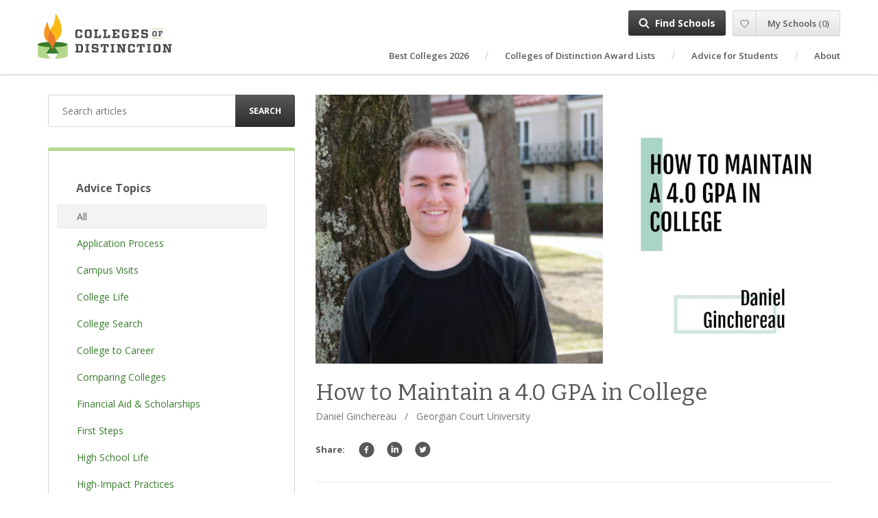

--- FILE ---
content_type: text/html; charset=UTF-8
request_url: https://collegesofdistinction.com/advice/how-to-maintain-a-4-0-gpa-in-college/
body_size: 20138
content:
<!doctype html>
<html lang="en-US">

<head><style>img.lazy{min-height:1px}</style><link href="https://collegesofdistinction.com/wp-content/plugins/w3-total-cache/pub/js/lazyload.min.js" as="script">
    <meta charset="UTF-8">
    <meta http-equiv="x-ua-compatible" content="ie=edge">
    <meta name="viewport" content="width=device-width, initial-scale=1">

    <link rel="preconnect" href="https://www.google-analytics.com" />
    <link rel="preconnect" href="https://fonts.gstatic.com" />
    <link rel="preconnect" href="https://www.googletagmanager.com" />

    <meta name='robots' content='index, follow, max-image-preview:large, max-snippet:-1, max-video-preview:-1' />

	<!-- This site is optimized with the Yoast SEO Premium plugin v26.6 (Yoast SEO v26.6) - https://yoast.com/wordpress/plugins/seo/ -->
	<title>How to Maintain a 4.0 GPA in College</title>
	<meta name="description" content="So, you want to earn a 4.0 GPA in college. Achieving a perfect grade-point-average takes a hard work and strategy. Here are the 6 steps that are extremely simple that worked for me." />
	<link rel="canonical" href="https://collegesofdistinction.com/advice/how-to-maintain-a-4-0-gpa-in-college/" />
	<meta property="og:locale" content="en_US" />
	<meta property="og:type" content="article" />
	<meta property="og:title" content="How to Maintain a 4.0 GPA in College" />
	<meta property="og:description" content="So, how do you achieve the grade-point-average perfection that is a 4.0? Here&#039;s the strategy I developed to achieve a 4.0, strengthen my critical thinking and academic skills, thrive in and out of the classroom, and genuinely enjoy my university experience!" />
	<meta property="og:url" content="https://collegesofdistinction.com/advice/how-to-maintain-a-4-0-gpa-in-college/" />
	<meta property="og:site_name" content="Colleges of Distinction" />
	<meta property="article:publisher" content="https://www.facebook.com/CollegesofDistinction/" />
	<meta property="article:modified_time" content="2024-05-07T21:16:03+00:00" />
	<meta property="og:image" content="https://collegesofdistinction.com/wp-content/uploads/2019/04/STUDENT-AMBASSADOR-Daniel-Ginchereau.jpg" />
	<meta property="og:image:width" content="1200" />
	<meta property="og:image:height" content="628" />
	<meta property="og:image:type" content="image/jpeg" />
	<meta name="twitter:card" content="summary_large_image" />
	<meta name="twitter:site" content="@CoDSchoolSearch" />
	<meta name="twitter:label1" content="Est. reading time" />
	<meta name="twitter:data1" content="6 minutes" />
	<script type="application/ld+json" class="yoast-schema-graph">{"@context":"https://schema.org","@graph":[{"@type":"WebPage","@id":"https://collegesofdistinction.com/advice/how-to-maintain-a-4-0-gpa-in-college/","url":"https://collegesofdistinction.com/advice/how-to-maintain-a-4-0-gpa-in-college/","name":"How to Maintain a 4.0 GPA in College","isPartOf":{"@id":"https://collegesofdistinction.com/#website"},"primaryImageOfPage":{"@id":"https://collegesofdistinction.com/advice/how-to-maintain-a-4-0-gpa-in-college/#primaryimage"},"image":{"@id":"https://collegesofdistinction.com/advice/how-to-maintain-a-4-0-gpa-in-college/#primaryimage"},"thumbnailUrl":"https://collegesofdistinction.com/wp-content/uploads/2019/04/STUDENT-AMBASSADOR-Daniel-Ginchereau.jpg","datePublished":"2019-04-23T17:51:21+00:00","dateModified":"2024-05-07T21:16:03+00:00","description":"So, you want to earn a 4.0 GPA in college. Achieving a perfect grade-point-average takes a hard work and strategy. Here are the 6 steps that are extremely simple that worked for me.","breadcrumb":{"@id":"https://collegesofdistinction.com/advice/how-to-maintain-a-4-0-gpa-in-college/#breadcrumb"},"inLanguage":"en-US","potentialAction":[{"@type":"ReadAction","target":["https://collegesofdistinction.com/advice/how-to-maintain-a-4-0-gpa-in-college/"]}]},{"@type":"ImageObject","inLanguage":"en-US","@id":"https://collegesofdistinction.com/advice/how-to-maintain-a-4-0-gpa-in-college/#primaryimage","url":"https://collegesofdistinction.com/wp-content/uploads/2019/04/STUDENT-AMBASSADOR-Daniel-Ginchereau.jpg","contentUrl":"https://collegesofdistinction.com/wp-content/uploads/2019/04/STUDENT-AMBASSADOR-Daniel-Ginchereau.jpg","width":1200,"height":628},{"@type":"BreadcrumbList","@id":"https://collegesofdistinction.com/advice/how-to-maintain-a-4-0-gpa-in-college/#breadcrumb","itemListElement":[{"@type":"ListItem","position":1,"name":"Home","item":"https://collegesofdistinction.com/"},{"@type":"ListItem","position":2,"name":"How to Maintain a 4.0 GPA in College"}]},{"@type":"WebSite","@id":"https://collegesofdistinction.com/#website","url":"https://collegesofdistinction.com/","name":"Colleges of Distinction","description":"We help students find the right college using our four distinctions.","publisher":{"@id":"https://collegesofdistinction.com/#organization"},"potentialAction":[{"@type":"SearchAction","target":{"@type":"EntryPoint","urlTemplate":"https://collegesofdistinction.com/?s={search_term_string}"},"query-input":{"@type":"PropertyValueSpecification","valueRequired":true,"valueName":"search_term_string"}}],"inLanguage":"en-US"},{"@type":"Organization","@id":"https://collegesofdistinction.com/#organization","name":"Colleges of Distinction","alternateName":"CoD","url":"https://collegesofdistinction.com/","logo":{"@type":"ImageObject","inLanguage":"en-US","@id":"https://collegesofdistinction.com/#/schema/logo/image/","url":"https://collegesofdistinction.com/wp-content/uploads/2018/11/CoD-icon.svg","contentUrl":"https://collegesofdistinction.com/wp-content/uploads/2018/11/CoD-icon.svg","width":1,"height":1,"caption":"Colleges of Distinction"},"image":{"@id":"https://collegesofdistinction.com/#/schema/logo/image/"},"sameAs":["https://www.facebook.com/CollegesofDistinction/","https://x.com/CoDSchoolSearch","https://www.instagram.com/collegesofdistinction/","https://www.linkedin.com/company/collegesofdistinction/","https://www.pinterest.com/collegesofdistinction/","https://www.youtube.com/channel/UComMryU9i4mK4nmr75M4Mkg"]}]}</script>
	<!-- / Yoast SEO Premium plugin. -->


<link rel="alternate" title="oEmbed (JSON)" type="application/json+oembed" href="https://collegesofdistinction.com/wp-json/oembed/1.0/embed?url=https%3A%2F%2Fcollegesofdistinction.com%2Fadvice%2Fhow-to-maintain-a-4-0-gpa-in-college%2F" />
<link rel="alternate" title="oEmbed (XML)" type="text/xml+oembed" href="https://collegesofdistinction.com/wp-json/oembed/1.0/embed?url=https%3A%2F%2Fcollegesofdistinction.com%2Fadvice%2Fhow-to-maintain-a-4-0-gpa-in-college%2F&#038;format=xml" />
<script>function cpLoadCSS(e,t,n){"use strict";var i=window.document.createElement("link"),o=t||window.document.getElementsByTagName("script")[0];return i.rel="stylesheet",i.href=e,i.media="only x",o.parentNode.insertBefore(i,o),setTimeout(function(){i.media=n||"all"}),i}</script><style>.cp-popup-container .cpro-overlay,.cp-popup-container .cp-popup-wrapper{opacity:0;visibility:hidden;display:none}</style><!-- collegesofdistinction.com is managing ads with Advanced Ads 2.0.16 – https://wpadvancedads.com/ --><script id="colle-ready">
			window.advanced_ads_ready=function(e,a){a=a||"complete";var d=function(e){return"interactive"===a?"loading"!==e:"complete"===e};d(document.readyState)?e():document.addEventListener("readystatechange",(function(a){d(a.target.readyState)&&e()}),{once:"interactive"===a})},window.advanced_ads_ready_queue=window.advanced_ads_ready_queue||[];		</script>
		<style id='wp-img-auto-sizes-contain-inline-css' type='text/css'>
img:is([sizes=auto i],[sizes^="auto," i]){contain-intrinsic-size:3000px 1500px}
/*# sourceURL=wp-img-auto-sizes-contain-inline-css */
</style>
<style id='wp-block-paragraph-inline-css' type='text/css'>
.is-small-text{font-size:.875em}.is-regular-text{font-size:1em}.is-large-text{font-size:2.25em}.is-larger-text{font-size:3em}.has-drop-cap:not(:focus):first-letter{float:left;font-size:8.4em;font-style:normal;font-weight:100;line-height:.68;margin:.05em .1em 0 0;text-transform:uppercase}body.rtl .has-drop-cap:not(:focus):first-letter{float:none;margin-left:.1em}p.has-drop-cap.has-background{overflow:hidden}:root :where(p.has-background){padding:1.25em 2.375em}:where(p.has-text-color:not(.has-link-color)) a{color:inherit}p.has-text-align-left[style*="writing-mode:vertical-lr"],p.has-text-align-right[style*="writing-mode:vertical-rl"]{rotate:180deg}
/*# sourceURL=https://collegesofdistinction.com/wp-includes/blocks/paragraph/style.min.css */
</style>
<style id='wp-block-heading-inline-css' type='text/css'>
h1:where(.wp-block-heading).has-background,h2:where(.wp-block-heading).has-background,h3:where(.wp-block-heading).has-background,h4:where(.wp-block-heading).has-background,h5:where(.wp-block-heading).has-background,h6:where(.wp-block-heading).has-background{padding:1.25em 2.375em}h1.has-text-align-left[style*=writing-mode]:where([style*=vertical-lr]),h1.has-text-align-right[style*=writing-mode]:where([style*=vertical-rl]),h2.has-text-align-left[style*=writing-mode]:where([style*=vertical-lr]),h2.has-text-align-right[style*=writing-mode]:where([style*=vertical-rl]),h3.has-text-align-left[style*=writing-mode]:where([style*=vertical-lr]),h3.has-text-align-right[style*=writing-mode]:where([style*=vertical-rl]),h4.has-text-align-left[style*=writing-mode]:where([style*=vertical-lr]),h4.has-text-align-right[style*=writing-mode]:where([style*=vertical-rl]),h5.has-text-align-left[style*=writing-mode]:where([style*=vertical-lr]),h5.has-text-align-right[style*=writing-mode]:where([style*=vertical-rl]),h6.has-text-align-left[style*=writing-mode]:where([style*=vertical-lr]),h6.has-text-align-right[style*=writing-mode]:where([style*=vertical-rl]){rotate:180deg}
/*# sourceURL=https://collegesofdistinction.com/wp-includes/blocks/heading/style.min.css */
</style>
<style id='wp-block-table-inline-css' type='text/css'>
.wp-block-table{overflow-x:auto}.wp-block-table table{border-collapse:collapse;width:100%}.wp-block-table thead{border-bottom:3px solid}.wp-block-table tfoot{border-top:3px solid}.wp-block-table td,.wp-block-table th{border:1px solid;padding:.5em}.wp-block-table .has-fixed-layout{table-layout:fixed;width:100%}.wp-block-table .has-fixed-layout td,.wp-block-table .has-fixed-layout th{word-break:break-word}.wp-block-table.aligncenter,.wp-block-table.alignleft,.wp-block-table.alignright{display:table;width:auto}.wp-block-table.aligncenter td,.wp-block-table.aligncenter th,.wp-block-table.alignleft td,.wp-block-table.alignleft th,.wp-block-table.alignright td,.wp-block-table.alignright th{word-break:break-word}.wp-block-table .has-subtle-light-gray-background-color{background-color:#f3f4f5}.wp-block-table .has-subtle-pale-green-background-color{background-color:#e9fbe5}.wp-block-table .has-subtle-pale-blue-background-color{background-color:#e7f5fe}.wp-block-table .has-subtle-pale-pink-background-color{background-color:#fcf0ef}.wp-block-table.is-style-stripes{background-color:initial;border-collapse:inherit;border-spacing:0}.wp-block-table.is-style-stripes tbody tr:nth-child(odd){background-color:#f0f0f0}.wp-block-table.is-style-stripes.has-subtle-light-gray-background-color tbody tr:nth-child(odd){background-color:#f3f4f5}.wp-block-table.is-style-stripes.has-subtle-pale-green-background-color tbody tr:nth-child(odd){background-color:#e9fbe5}.wp-block-table.is-style-stripes.has-subtle-pale-blue-background-color tbody tr:nth-child(odd){background-color:#e7f5fe}.wp-block-table.is-style-stripes.has-subtle-pale-pink-background-color tbody tr:nth-child(odd){background-color:#fcf0ef}.wp-block-table.is-style-stripes td,.wp-block-table.is-style-stripes th{border-color:#0000}.wp-block-table.is-style-stripes{border-bottom:1px solid #f0f0f0}.wp-block-table .has-border-color td,.wp-block-table .has-border-color th,.wp-block-table .has-border-color tr,.wp-block-table .has-border-color>*{border-color:inherit}.wp-block-table table[style*=border-top-color] tr:first-child,.wp-block-table table[style*=border-top-color] tr:first-child td,.wp-block-table table[style*=border-top-color] tr:first-child th,.wp-block-table table[style*=border-top-color]>*,.wp-block-table table[style*=border-top-color]>* td,.wp-block-table table[style*=border-top-color]>* th{border-top-color:inherit}.wp-block-table table[style*=border-top-color] tr:not(:first-child){border-top-color:initial}.wp-block-table table[style*=border-right-color] td:last-child,.wp-block-table table[style*=border-right-color] th,.wp-block-table table[style*=border-right-color] tr,.wp-block-table table[style*=border-right-color]>*{border-right-color:inherit}.wp-block-table table[style*=border-bottom-color] tr:last-child,.wp-block-table table[style*=border-bottom-color] tr:last-child td,.wp-block-table table[style*=border-bottom-color] tr:last-child th,.wp-block-table table[style*=border-bottom-color]>*,.wp-block-table table[style*=border-bottom-color]>* td,.wp-block-table table[style*=border-bottom-color]>* th{border-bottom-color:inherit}.wp-block-table table[style*=border-bottom-color] tr:not(:last-child){border-bottom-color:initial}.wp-block-table table[style*=border-left-color] td:first-child,.wp-block-table table[style*=border-left-color] th,.wp-block-table table[style*=border-left-color] tr,.wp-block-table table[style*=border-left-color]>*{border-left-color:inherit}.wp-block-table table[style*=border-style] td,.wp-block-table table[style*=border-style] th,.wp-block-table table[style*=border-style] tr,.wp-block-table table[style*=border-style]>*{border-style:inherit}.wp-block-table table[style*=border-width] td,.wp-block-table table[style*=border-width] th,.wp-block-table table[style*=border-width] tr,.wp-block-table table[style*=border-width]>*{border-style:inherit;border-width:inherit}
/*# sourceURL=https://collegesofdistinction.com/wp-includes/blocks/table/style.min.css */
</style>
<style id='wp-block-library-inline-css' type='text/css'>
:root{--wp-block-synced-color:#7a00df;--wp-block-synced-color--rgb:122,0,223;--wp-bound-block-color:var(--wp-block-synced-color);--wp-editor-canvas-background:#ddd;--wp-admin-theme-color:#007cba;--wp-admin-theme-color--rgb:0,124,186;--wp-admin-theme-color-darker-10:#006ba1;--wp-admin-theme-color-darker-10--rgb:0,107,160.5;--wp-admin-theme-color-darker-20:#005a87;--wp-admin-theme-color-darker-20--rgb:0,90,135;--wp-admin-border-width-focus:2px}@media (min-resolution:192dpi){:root{--wp-admin-border-width-focus:1.5px}}.wp-element-button{cursor:pointer}:root .has-very-light-gray-background-color{background-color:#eee}:root .has-very-dark-gray-background-color{background-color:#313131}:root .has-very-light-gray-color{color:#eee}:root .has-very-dark-gray-color{color:#313131}:root .has-vivid-green-cyan-to-vivid-cyan-blue-gradient-background{background:linear-gradient(135deg,#00d084,#0693e3)}:root .has-purple-crush-gradient-background{background:linear-gradient(135deg,#34e2e4,#4721fb 50%,#ab1dfe)}:root .has-hazy-dawn-gradient-background{background:linear-gradient(135deg,#faaca8,#dad0ec)}:root .has-subdued-olive-gradient-background{background:linear-gradient(135deg,#fafae1,#67a671)}:root .has-atomic-cream-gradient-background{background:linear-gradient(135deg,#fdd79a,#004a59)}:root .has-nightshade-gradient-background{background:linear-gradient(135deg,#330968,#31cdcf)}:root .has-midnight-gradient-background{background:linear-gradient(135deg,#020381,#2874fc)}:root{--wp--preset--font-size--normal:16px;--wp--preset--font-size--huge:42px}.has-regular-font-size{font-size:1em}.has-larger-font-size{font-size:2.625em}.has-normal-font-size{font-size:var(--wp--preset--font-size--normal)}.has-huge-font-size{font-size:var(--wp--preset--font-size--huge)}.has-text-align-center{text-align:center}.has-text-align-left{text-align:left}.has-text-align-right{text-align:right}.has-fit-text{white-space:nowrap!important}#end-resizable-editor-section{display:none}.aligncenter{clear:both}.items-justified-left{justify-content:flex-start}.items-justified-center{justify-content:center}.items-justified-right{justify-content:flex-end}.items-justified-space-between{justify-content:space-between}.screen-reader-text{border:0;clip-path:inset(50%);height:1px;margin:-1px;overflow:hidden;padding:0;position:absolute;width:1px;word-wrap:normal!important}.screen-reader-text:focus{background-color:#ddd;clip-path:none;color:#444;display:block;font-size:1em;height:auto;left:5px;line-height:normal;padding:15px 23px 14px;text-decoration:none;top:5px;width:auto;z-index:100000}html :where(.has-border-color){border-style:solid}html :where([style*=border-top-color]){border-top-style:solid}html :where([style*=border-right-color]){border-right-style:solid}html :where([style*=border-bottom-color]){border-bottom-style:solid}html :where([style*=border-left-color]){border-left-style:solid}html :where([style*=border-width]){border-style:solid}html :where([style*=border-top-width]){border-top-style:solid}html :where([style*=border-right-width]){border-right-style:solid}html :where([style*=border-bottom-width]){border-bottom-style:solid}html :where([style*=border-left-width]){border-left-style:solid}html :where(img[class*=wp-image-]){height:auto;max-width:100%}:where(figure){margin:0 0 1em}html :where(.is-position-sticky){--wp-admin--admin-bar--position-offset:var(--wp-admin--admin-bar--height,0px)}@media screen and (max-width:600px){html :where(.is-position-sticky){--wp-admin--admin-bar--position-offset:0px}}
/*# sourceURL=/wp-includes/css/dist/block-library/common.min.css */
</style>
<style id='classic-theme-styles-inline-css' type='text/css'>
/*! This file is auto-generated */
.wp-block-button__link{color:#fff;background-color:#32373c;border-radius:9999px;box-shadow:none;text-decoration:none;padding:calc(.667em + 2px) calc(1.333em + 2px);font-size:1.125em}.wp-block-file__button{background:#32373c;color:#fff;text-decoration:none}
/*# sourceURL=/wp-includes/css/classic-themes.min.css */
</style>
<script>document.addEventListener('DOMContentLoaded', function(event) {  if( typeof cpLoadCSS !== 'undefined' ) { cpLoadCSS('https://collegesofdistinction.com/wp-content/plugins/convertpro/assets/modules/css/cp-popup.min.css?ver=1.8.8', 0, 'all'); } }); </script>
<link rel='stylesheet' id='abound/css-css' href='https://collegesofdistinction.com/wp-content/themes/abound/build/styles/site.css?ver=2.7.2' type='text/css' media='all' />
<link rel='stylesheet' id='tablepress-default-css' href='https://collegesofdistinction.com/wp-content/tablepress-combined.min.css?ver=20' type='text/css' media='all' />
<link rel='stylesheet' id='tablepress-datatables-buttons-css' href='https://collegesofdistinction.com/wp-content/plugins/tablepress-premium/modules/css/build/datatables.buttons.css?ver=3.2.6' type='text/css' media='all' />
<link rel='stylesheet' id='tablepress-datatables-fixedheader-css' href='https://collegesofdistinction.com/wp-content/plugins/tablepress-premium/modules/css/build/datatables.fixedheader.css?ver=3.2.6' type='text/css' media='all' />
<link rel='stylesheet' id='tablepress-datatables-fixedcolumns-css' href='https://collegesofdistinction.com/wp-content/plugins/tablepress-premium/modules/css/build/datatables.fixedcolumns.css?ver=3.2.6' type='text/css' media='all' />
<link rel='stylesheet' id='tablepress-datatables-scroll-buttons-css' href='https://collegesofdistinction.com/wp-content/plugins/tablepress-premium/modules/css/build/datatables.scroll-buttons.css?ver=3.2.6' type='text/css' media='all' />
<link rel='stylesheet' id='tablepress-datatables-rowgroup-css' href='https://collegesofdistinction.com/wp-content/plugins/tablepress-premium/modules/css/build/datatables.rowgroup.css?ver=3.2.6' type='text/css' media='all' />
<link rel='stylesheet' id='tablepress-responsive-tables-css' href='https://collegesofdistinction.com/wp-content/plugins/tablepress-premium/modules/css/build/responsive-tables.css?ver=3.2.6' type='text/css' media='all' />
<link rel='stylesheet' id='tablepress-datatables-columnfilterwidgets-css' href='https://collegesofdistinction.com/wp-content/plugins/tablepress-premium/modules/css/build/datatables.columnfilterwidgets.css?ver=3.2.6' type='text/css' media='all' />
<link rel='stylesheet' id='tablepress-datatables-column-filter-css' href='https://collegesofdistinction.com/wp-content/plugins/tablepress-premium/modules/css/build/datatables.column-filter.css?ver=3.2.6' type='text/css' media='all' />
<link rel='stylesheet' id='unslider-css-css' href='https://collegesofdistinction.com/wp-content/plugins/advanced-ads-slider/public/assets/css/unslider.css?ver=2.0.1' type='text/css' media='all' />
<link rel='stylesheet' id='slider-css-css' href='https://collegesofdistinction.com/wp-content/plugins/advanced-ads-slider/public/assets/css/slider.css?ver=2.0.1' type='text/css' media='all' />
<script type="text/javascript" src="https://collegesofdistinction.com/wp-includes/js/jquery/jquery.min.js?ver=3.7.1" id="jquery-core-js"></script>
<script type="text/javascript" src="https://collegesofdistinction.com/wp-includes/js/jquery/jquery-migrate.min.js?ver=3.4.1" id="jquery-migrate-js"></script>
<script type="text/javascript" id="advanced-ads-advanced-js-js-extra">
/* <![CDATA[ */
var advads_options = {"blog_id":"1","privacy":{"enabled":false,"state":"not_needed"}};
//# sourceURL=advanced-ads-advanced-js-js-extra
/* ]]> */
</script>
<script type="text/javascript" src="https://collegesofdistinction.com/wp-content/plugins/advanced-ads/public/assets/js/advanced.min.js?ver=2.0.16" id="advanced-ads-advanced-js-js"></script>
<script type="text/javascript" id="advanced_ads_pro/visitor_conditions-js-extra">
/* <![CDATA[ */
var advanced_ads_pro_visitor_conditions = {"referrer_cookie_name":"advanced_ads_pro_visitor_referrer","referrer_exdays":"365","page_impr_cookie_name":"advanced_ads_page_impressions","page_impr_exdays":"3650"};
//# sourceURL=advanced_ads_pro%2Fvisitor_conditions-js-extra
/* ]]> */
</script>
<script type="text/javascript" src="https://collegesofdistinction.com/wp-content/plugins/advanced-ads-pro/modules/advanced-visitor-conditions/inc/conditions.min.js?ver=3.0.6" id="advanced_ads_pro/visitor_conditions-js"></script>
<script type="text/javascript" src="https://collegesofdistinction.com/wp-content/themes/abound/build/scripts/vendor.1a8cc3b04bbe81f80918.js?ver=2.7.2" id="abound/vendor-js" defer="defer" data-wp-strategy="defer"></script>
<link rel="https://api.w.org/" href="https://collegesofdistinction.com/wp-json/" /><link rel="alternate" title="JSON" type="application/json" href="https://collegesofdistinction.com/wp-json/wp/v2/advice/9395" /><link rel="EditURI" type="application/rsd+xml" title="RSD" href="https://collegesofdistinction.com/xmlrpc.php?rsd" />
<meta name="generator" content="WordPress 6.9" />
<link rel='shortlink' href='https://collegesofdistinction.com/?p=9395' />
<!-- Stream WordPress user activity plugin v4.1.1 -->
<script>advads_items = { conditions: {}, display_callbacks: {}, display_effect_callbacks: {}, hide_callbacks: {}, backgrounds: {}, effect_durations: {}, close_functions: {}, showed: [] };</script><style type="text/css" id="colle-layer-custom-css"></style>    <script src="https://accounts.google.com/gsi/client" async></script>
    <meta name='og:image' content='https://collegesofdistinction.com/wp-content/uploads/2019/04/STUDENT-AMBASSADOR-Daniel-Ginchereau-1100x628.jpg' />
<meta name='og:title' content='How to Maintain a 4.0 GPA in College' />
<meta name='og:description' content='So, how do you achieve the grade-point-average perfection that is a 4.0? Here&#039;s the strategy I developed to achieve a 4.0, strengthen my critical thinking and academic skills, thrive in and out of the classroom, and genuinely enjoy my university experience!' />
<meta name='og:url' content='https://collegesofdistinction.com/advice/how-to-maintain-a-4-0-gpa-in-college/' /><meta name='msapplication-config' content='https://collegesofdistinction.com/wp-content/themes/abound/assets/favicons/cod/browserconfig.xml' />
<link rel='manifest' href='https://collegesofdistinction.com/wp-content/themes/abound/assets/favicons/cod/manifest.json'>
<link rel='apple-touch-icon' sizes='114x114' href='https://collegesofdistinction.com/wp-content/themes/abound/assets/favicons/cod/apple-icon-114x114.png' />
<link rel='apple-touch-icon' sizes='120x120' href='https://collegesofdistinction.com/wp-content/themes/abound/assets/favicons/cod/apple-icon-120x120.png' />
<link rel='apple-touch-icon' sizes='144x144' href='https://collegesofdistinction.com/wp-content/themes/abound/assets/favicons/cod/apple-icon-144x144.png' />
<link rel='apple-touch-icon' sizes='152x152' href='https://collegesofdistinction.com/wp-content/themes/abound/assets/favicons/cod/apple-icon-152x152.png' />
<link rel='apple-touch-icon' sizes='180x180' href='https://collegesofdistinction.com/wp-content/themes/abound/assets/favicons/cod/apple-icon-180x180.png' />
<link rel='apple-touch-icon' sizes='57x57' href='https://collegesofdistinction.com/wp-content/themes/abound/assets/favicons/cod/apple-icon-57x57.png' />
<link rel='apple-touch-icon' sizes='60x60' href='https://collegesofdistinction.com/wp-content/themes/abound/assets/favicons/cod/apple-icon-60x60.png' />
<link rel='apple-touch-icon' sizes='72x72' href='https://collegesofdistinction.com/wp-content/themes/abound/assets/favicons/cod/apple-icon-72x72.png' />
<link rel='apple-touch-icon' sizes='76x76' href='https://collegesofdistinction.com/wp-content/themes/abound/assets/favicons/cod/apple-icon-76x76.png' />
<link rel='apple-touch-icon' href='https://collegesofdistinction.com/wp-content/themes/abound/assets/favicons/cod/apple-icon.png' />
<link rel='icon' type='image/png' sizes='16x16' href='https://collegesofdistinction.com/wp-content/themes/abound/assets/favicons/cod/favicon-16x16.png' />
<link rel='icon' type='image/png' sizes='32x32' href='https://collegesofdistinction.com/wp-content/themes/abound/assets/favicons/cod/favicon-32x32.png' />
<link rel='icon' type='image/png' sizes='96x96' href='https://collegesofdistinction.com/wp-content/themes/abound/assets/favicons/cod/favicon-96x96.png' />
<link rel='shortcut icon' href='https://collegesofdistinction.com/wp-content/themes/abound/assets/favicons/cod/favicon.ico' />
        <script type="application/ld+json">
        {"@context":"http:\/\/schema.org\/","@type":"Article","name":"How to Maintain a 4.0 GPA in College","headline":"How to Maintain a 4.0 GPA in College","datePublished":"2019-04-23","dateModified":"2024-05-07","mainEntityOfPage":"https:\/\/collegesofdistinction.com\/advice\/how-to-maintain-a-4-0-gpa-in-college\/","author":"Daniel Ginchereau","image":"https:\/\/collegesofdistinction.com\/wp-content\/uploads\/2019\/04\/STUDENT-AMBASSADOR-Daniel-Ginchereau-1100x628.jpg","publisher":{"@type":"Organization","name":"Abound and Colleges of Distinction","logo":{"@type":"ImageObject","url":"https:\/\/collegesofdistinction.com\/wp-content\/themes\/abound\/assets\/favicons\/cod\/android-icon-192x192.png"}}}        </script>
        		<script type="text/javascript">
			var advadsCfpQueue = [];
			var advadsCfpAd = function( adID ) {
				if ( 'undefined' === typeof advadsProCfp ) {
					advadsCfpQueue.push( adID )
				} else {
					advadsProCfp.addElement( adID )
				}
			}
		</script>
				<style type="text/css" id="wp-custom-css">
			.college-key-stats {
    padding: 14px;
    background-color: #f4f4f4;
    border: 0px solid #ddd;
}

.stat-row {
    margin-bottom: 10px;
}

.stat-row p {
    margin: 0;
    padding: 0;
    font-size: 14px;
}

.key-stats-table {
    width: 70%;
    border-collapse: collapse;
    margin: 10px 0;
}

.key-stats-table td {
    border: 0px solid #ddd;
    padding: 4px;
    vertical-align: middle;
    text-align: left;
}


/* Responsive adjustments */
@media (max-width: 768px) {
    .key-stats-table, .key-stats-table tr, .key-stats-table td {
        display: block;
        width: 100%;
    }
    
    .key-stats-table tr {
        margin-bottom: 0px;
    }
    
    .key-stats-table td {
        border: none;
        padding: 5px 0;
    }
	.star {
    font-size: 24px;
    color: gold;
    }
    		</style>
		
    <link href="https://fonts.googleapis.com/css?family=Bitter:400,600,700|Open+Sans:400,400i,600,600i,700,700i&display=swap" rel="stylesheet" media="print" onload="this.media='all'">

    <script src="https://collegesofdistinction.com/wp-content/themes/abound/build/scripts/school-master.1a8cc3b04bbe81f80918.js" defer></script>    <script src="https://collegesofdistinction.com/wp-content/themes/abound/build/scripts/school-trigger.1a8cc3b04bbe81f80918.js" defer></script></head>

<body class="wp-singular advice-template-default single single-advice postid-9395 wp-theme-abound cp_aff_false advice-how-to-maintain-a-4-0-gpa-in-college site-cod aa-prefix-colle- aa-disabled-bots">
<a class="skip-link sr-only" href="#content">Skip to content</a>



<header class="site-header">
    <div class="brand-wrapper">
        <a class="logo" href="https://collegesofdistinction.com/" title="We help students find the right college using our four distinctions."></a>
        <div class="site-tagline sr-only"></div>
    </div>

    <button class="btn menu-toggle-btn hamburger hamburger--slider" aria-label="Toggle main menu">
        <span class="text">Menu</span>
        <span class="hamburger-box">
            <span class="hamburger-inner"></span>
        </span>
    </button>

    <div class="main-menu-wrapper">
        <div class="main-menu">
            <nav class="primary-nav-bar">
                <div class="menu-main-menu-container"><ul id="menu-main-menu" class="nav primary-nav"><li id="menu-item-10456" class="menu-item menu-item-type-post_type menu-item-object-page menu-item-10456"><a href="https://collegesofdistinction.com/best-colleges-of-distinction/">Best Colleges 2026</a></li>
<li id="menu-item-25638" class="menu-item menu-item-type-post_type menu-item-object-page menu-item-25638"><a href="https://collegesofdistinction.com/colleges-of-distinction-awards/">Colleges of Distinction Award Lists</a></li>
<li id="menu-item-38" class="menu-item menu-item-type-post_type menu-item-object-page menu-item-38"><a href="https://collegesofdistinction.com/advice/">Advice for Students</a></li>
<li id="menu-item-37" class="menu-item menu-item-type-post_type menu-item-object-page menu-item-37"><a href="https://collegesofdistinction.com/about/">About</a></li>
</ul></div>
                    <div class='button-items'>
            <div class='find-schools-menu'><a class='find-schools-btn' href='https://collegesofdistinction.com/colleges/school-search/'>Find Schools</a></div>
                    <script>
            var AboundMySchoolsConfig = {"apiUrl":"https:\/\/collegesofdistinction.com\/wp-admin\/admin-ajax.php?action=abound_my_schools_api","mySchoolsUrl":"https:\/\/collegesofdistinction.com\/my-schools\/","mySettingsUrl":"https:\/\/collegesofdistinction.com\/my-account\/","signupTitle":"Let\u2019s Find Your College Match!","signupItems":["Access free college planning checklists and tools \ud83c\udf93","Download r\u00e9sum\u00e9 templates, scholarship guides, and timelines \ud83d\udcdd","Discover colleges that match your interests and goals \ud83d\udd0d","Save and compare your favorite schools anytime \ud83d\udcbe","Get exclusive advice and resources sent straight to your inbox \u2709\ufe0f"],"signinTitle":"Log in","signinContent":"<p class=\"p1\"><span class=\"s1\">Welcome back! Enter your email and password to get access to your saved schools and more.<\/span><\/p>\n","forgotPasswordTitle":"Forgot your password?","forgotPasswordContent":"<p>Provide your account email address below and we will email you a temporary password you can use to log in and change your old password.<\/p>\n","forgotPasswordSentMessage":"<p>You have been assigned a temporary password, which has been emailed to you. You can use the temporary password to log in and reset your password. Your old password still works; if you remember it, you can just ignore the email.<\/p>\n<p>If you don&#8217;t get an email within 10 minutes, please try again.<\/p>\n","mailingListYesText":"Send me weekly college advice and planning tips","isSignedUpForTargetedCommunicationYesText":"Email me about schools and articles that match my interests","isSignedUpToShareContactInformationBasedOnSavedSchoolsYesText":"Share my info with schools I\u2019ve saved so they can reach out","isSignedUpToShareContactInformationBasedOnInterestYesText":"Share my info with Colleges of Distinction schools that fit my profile","federated":{"google":{"clientId":"921756359820-sf6daei1c1n9apefp7iuo1ahc32lnu6d.apps.googleusercontent.com"}}}        </script>

        
        <div class='my-schools-menu'></div>
            </div>
                </nav>
        </div>
    </div>

    <script>
        (function() {
            var body = document.querySelector('body')
            var toggleBtn = document.querySelector('.menu-toggle-btn')
            var mainMenu = document.querySelector('.main-menu')

            window.AboundMainMenu = {
                close: () => {
                    body.classList.remove('main-menu-open')
                    mainMenu.setAttribute('area-hidden', true)
                    toggleBtn.classList.remove('is-active')
                },
                open: () => {
                    body.classList.add('main-menu-open')
                    mainMenu.setAttribute('area-hidden', false)
                    toggleBtn.classList.add('is-active')
                },
                toggle: () => {
                    if(body.classList.contains('main-menu-open')) {
                        window.AboundMainMenu.close()
                    }
                    else {
                        window.AboundMainMenu.open()
                    }
                },
            }

            toggleBtn.addEventListener('click', window.AboundMainMenu.toggle)
        })()
    </script>
</header>

<div class="content" id="content" role="document">
    <main class="site-main" role="main">
        

<header class="page-header page-header-default"></header>

<div class='advice-article'>

    <div class='container'><div class='row'>
        <div class='col-md-4 a-md'>
            <div id="advice-filter-panel"></div>
                                </div><!-- . col -->
        <div class='col-md-8'>
            <div class='article-content'>
                    <div class='banner'>
                    <img loading="eager" fetchpriority="high" src='https://collegesofdistinction.com/wp-content/uploads/2019/04/STUDENT-AMBASSADOR-Daniel-Ginchereau-1100x628.jpg' srcset='https://collegesofdistinction.com/wp-content/uploads/2019/04/STUDENT-AMBASSADOR-Daniel-Ginchereau-150x150.jpg 150w, https://collegesofdistinction.com/wp-content/uploads/2019/04/STUDENT-AMBASSADOR-Daniel-Ginchereau-300x157.jpg 300w, https://collegesofdistinction.com/wp-content/uploads/2019/04/STUDENT-AMBASSADOR-Daniel-Ginchereau-768x402.jpg 768w, https://collegesofdistinction.com/wp-content/uploads/2019/04/STUDENT-AMBASSADOR-Daniel-Ginchereau-1024x536.jpg 1024w, https://collegesofdistinction.com/wp-content/uploads/2019/04/STUDENT-AMBASSADOR-Daniel-Ginchereau.jpg 1200w, https://collegesofdistinction.com/wp-content/uploads/2019/04/STUDENT-AMBASSADOR-Daniel-Ginchereau-720x377.jpg 720w, https://collegesofdistinction.com/wp-content/uploads/2019/04/STUDENT-AMBASSADOR-Daniel-Ginchereau-1100x628.jpg 1100w, https://collegesofdistinction.com/wp-content/uploads/2019/04/STUDENT-AMBASSADOR-Daniel-Ginchereau-360x188.jpg 360w, https://collegesofdistinction.com/wp-content/uploads/2019/04/STUDENT-AMBASSADOR-Daniel-Ginchereau.jpg 300w, https://collegesofdistinction.com/wp-content/uploads/2019/04/STUDENT-AMBASSADOR-Daniel-Ginchereau.jpg 400w, https://collegesofdistinction.com/wp-content/uploads/2019/04/STUDENT-AMBASSADOR-Daniel-Ginchereau.jpg 600w' alt='' />
            <meta content='https://collegesofdistinction.com/wp-content/uploads/2019/04/STUDENT-AMBASSADOR-Daniel-Ginchereau-1100x628.jpg' />
            </div>
                    <div class='header'>
                    <h1>How to Maintain a 4.0 GPA in College</h1>
                        <div class='article-subheader'>
        <span class='author-name'>Daniel Ginchereau</span>        <span class='sep'>/</span>        <span class='article-source'>Georgian Court University</span>    </div>
                            <div class='social-share'>
        <span class='leader-text'>Share: </span>
        <a class='social-link facebook' href='https://www.facebook.com/sharer/sharer.php?u=https%3A%2F%2Fcollegesofdistinction.com%2Fadvice%2Fhow-to-maintain-a-4-0-gpa-in-college%2F'></a>        <a class='social-link linkedin' href='https://www.linkedin.com/shareArticle?mini=true&url=https%3A%2F%2Fcollegesofdistinction.com%2Fadvice%2Fhow-to-maintain-a-4-0-gpa-in-college%2F&title=How+to+Maintain+a+4.0+GPA+in+College&summary=So%2C+how+do+you+achieve+the+grade-point-average+perfection+that+is+a+4.0%3F+Here%27s+the+strategy+I+developed+to+achieve+a+4.0%2C+strengthen+my+critical+thinking+and+academic+skills%2C+thrive+in+and+out+of+the+classroom%2C+and+genuinely+enjoy+my+university+experience%21&source=CollegesOfDistinction'></a>        <a class='social-link twitter' href='https://twitter.com/intent/tweet?text=How+to+Maintain+a+4.0+GPA+in+College+%E2%80%94+https%3A%2F%2Fcollegesofdistinction.com%2Fadvice%2Fhow-to-maintain-a-4-0-gpa-in-college%2F'></a>    </div>
                    </div>
                <div class='content'>
                    <p><span style="font-weight: 400;">So, how do you achieve the grade-point-average perfection that is a 4.0? You could study, kiss up to professors, agonize over every letter of every paper, or you could lay awake at night stressing out about your entire university career. I speak from experience with memories of several anxiety-ridden nights and long lectures when I thought I would fail out of university immediately. Of course, you could do all of the things mentioned above and achieve a 4.0 GPA; however, this would only make you stressed, irritable and, actually, inefficient.  </span></p>
<p><span style="font-weight: 400;">In high school, I was an average student who barely stayed above a 3.0 GPA, but I knew that I wanted to be a great student in college, as this was the beginning of my career. As a first-generation university student, I was facing a new life, environment, and community. I had an epiphany—the more I stress about my GPA, the less time I will spend actually improving my academic skills. I then developed a strategy to achieve a 4.0, strengthen my critical thinking and academic skills, thrive in and out of the classroom, and genuinely enjoy my university experience!</span></p>
<p><span style="font-weight: 400;">My strategy is extremely simple!</span></p>
<h3><strong>Step 1. Be Realistic</strong></h3>
<p><span style="font-weight: 400;">Accept that achieving a 4.0 GPA throughout your college career is EXTREMELY difficult and won’t really make that much of an impact on your ability to get accepted to a graduate or PhD program. </span></p>
<p><span style="font-weight: 400;">Certainly, a 4.0 would make you stand out; however, you must understand that this is not necessary to reach your dream job, make your parents proud, or even to be considered successful in university! I found this to be the most difficult step, as convincing yourself of this is no small task. But once you do it, you will find that your stress will peel back quite a bit!</span></p>
<h3><strong>Step 2. Start immediately! </strong></h3>
<p><span style="font-weight: 400;">While it is great to get a 4.0 grade point average in any semester, by achieving this in the first semester of university, you will give yourself a bit of a cushion, as it gets increasingly difficult to maintain a high GPA in harder courses.</span></p>
<p><span style="font-weight: 400;">Most universities realize that you will be dealing with a lot in your first semester and often try to get their students to have an easy academic beginning. Take advantage of this and work hard! The simpler classes that are an “easy A” will only benefit your GPA!</span></p>
<h3><strong>Step 3. Be strategic!</strong></h3>
<p><span style="font-weight: 400;">As opposed to high school, you actually have a gigantic amount of control over your schedule in university. I found it useful spread out the most difficult courses and buffer them with simpler classes, letting me focus and devote more of my time to the difficult classes. </span></p>
<p><span style="font-weight: 400;">While you may not know precisely how challenging a professor will be and how much you might struggle with the content, you do know your strengths. For instance, I took two history courses, an art history course, a PE course, a general education course, and a mathematics course my first semester. I am very strong in the humanities, the PE class was a pass/fail course, but I struggled with mathematics. I was able to focus my energy and time on the mathematics course until I was able to master it. Needless to say, I earned an A in the course and the other courses, thereby achieving a 4.0 GPA!</span></p>
<h3><strong>Step 4.</strong><span style="font-weight: 400;"><strong> Get help!</strong> </span></h3>
<p><span style="font-weight: 400;">A tutor can be your best friend! There is no shame in getting help from someone who has mastered the content. </span></p>
<p><span style="font-weight: 400;">Even if you are not struggling with the content, typically the tutor has encountered the professor and knows the “ins and outs” of the course. As a tutor myself, I have often been able to assist students with giving some interesting information about the professor they have. For instance, some professors like when you add extra information pertaining to a topic of their interest. </span></p>
<h3><strong>Step 5. </strong><span style="font-weight: 400;"><strong>Think strategically (again).</strong> </span></h3>
<p><span style="font-weight: 400;">Most professors will assign percentages to assignments.</span></p>
<p style="text-align: left;"><span style="font-weight: 400;">                 A typical course might have the following assignments. </span></p>
<p style="text-align: left;"><span style="font-weight: 400;">                    -Participation</span> <span style="font-weight: 400;">20%</span></p>
<p style="text-align: left;"><span style="font-weight: 400;">                    -Discussion Posts </span> <span style="font-weight: 400;">10%</span></p>
<p style="text-align: left;"><span style="font-weight: 400;">                    -Paper 1</span> <span style="font-weight: 400;">10%</span></p>
<p style="text-align: left;"><span style="font-weight: 400;">                    -Paper 2</span> <span style="font-weight: 400;">10%</span></p>
<p style="text-align: left;"><span style="font-weight: 400;">                    -Midterm</span> <span style="font-weight: 400;">25%</span></p>
<p style="text-align: left;"><span style="font-weight: 400;">                    -Final</span> <span style="font-weight: 400;">25%</span></p>
<p><span style="font-weight: 400;">Notice how certain assignments are worth more than others. This is done intentionally to show the importance of the assessment. Typically, participation is a combination of attendance, classroom etiquette, and actual participation. Participation is most often measured by attendance, so if you simply show up and participate, boom! You have 20% of your grade. Discussion posts are usually once-a-week postings that consist of a few hundred words about a topic in class. While 10% seems meager, it can be a great buffer that can aid your final grade. At the same time, it is okay if you miss one or two posts, as it is extremely low stakes. </span></p>
<p><span style="font-weight: 400;">The papers should be worked on and checked for maximum point earnings. Finally, the two assessments, whatever form they take, are extremely important and something you should pay attention to, as they can often encompass 50% of your grade. You must pay attention to these and devote a serious amount of time to preparing for them. Fifty percent of your grade is no joke! Overall, the percentages indicate how much value an assignment has and how much you need to worry about it. Knowing you will most likely not be able to get a perfect score on your exams and papers, pick up the easy points from participation and discussion posts. This can really help you out later!</span></p>
<h3><strong>Step 6. </strong><span style="font-weight: 400;"><strong>Increase your skills.</strong> </span></h3>
<p><span style="font-weight: 400;">While you can spend a lot of your time agonizing over a hot assignment, you can also cut down quite a bit of that time by improving your skills. Strengthening your writing, critical thinking, reading, and analysis skills can greatly improve your assignments as well as cut down on the time you spend re-reading text, correcting work, or worrying about being imperfect. With an increase in these skills, you will find your confidence growing. This can be achieved simply by reading in your free time, playing games that challenge you, or actively engaging in your work.</span></p>
<p><span style="font-weight: 400;">In summation, while getting a 4.0 is a tremendous feat, it should not be the end goal of university. Yes, it is also great to absorb knowledge and experience everything, but the mark of a truly successful time at university is by making it to graduation in one piece. Don’t stress about the GPA, but do give your best effort in class. I, unfortunately, no longer have a 4.0, as my classes got more difficult, but for the first year and a half, I was able to maintain that average. Yet, I still have an impressive 3.85 cumulative GPA. I have presented research at conferences, studied abroad, lobbied in D.C., and participated in many of the clubs on campus. I know that, despite my lack of a “perfect” GPA, I have still made my mark on my university and have an extremely impressive résumé that will aid me in the future far more than a grade point average ever would! </span></p>
<h3><strong>Learn More About Georgian Court University:</strong></h3>
<p>Georgian Court University, established in 1908, provides a comprehensive education in the Mercy Catholic tradition. Located in Lakewood, NJ, GCU advances a curriculum that is broad enough to be truly liberal, yet specialized enough to provide in-depth preparation for careers or further study, offering <a href="https://georgian.edu/academics/undergraduate-programs/">30 undergraduate degrees</a>, <a href="https://georgian.edu/academics/graduate-programs/">10 graduate degrees</a>, and a variety of certificates.</p>
<span class="cp-load-after-post"></span>                </div>
                <div class='article-topics'>    <div class='topic'><a href='https://collegesofdistinction.com/advice/?topic=college-life'>College Life</a></div>
        <div class='topic'><a href='https://collegesofdistinction.com/advice/?topic=high-impact-practices'>High-Impact Practices</a></div>
        <div class='topic'><a href='https://collegesofdistinction.com/advice/?topic=majors-careers'>Majors &amp; Careers</a></div>
        <div class='topic'><a href='https://collegesofdistinction.com/advice/?topic=most-of-college'>Making the Most of College</a></div>
        <div class='topic'><a href='https://collegesofdistinction.com/advice/?topic=student-ambassadors'>Student Ambassadors</a></div>
    </div>            </div>
        </div><!-- . col -->
    </div></div><!-- .container, .row -->

        <div class='article-author-details-wrapper'>
        <div class='container'><div class='row'>
            <div class='col-md-4'></div>
            <div class='col-md-8'>
                <div class='article-author-details'>
                    <div class='author-thumbnail'><img class="lazy" src="data:image/svg+xml,%3Csvg%20xmlns='http://www.w3.org/2000/svg'%20viewBox='0%200%20150%20150'%3E%3C/svg%3E" data-src='https://collegesofdistinction.com/wp-content/uploads/2019/04/Daniel-Ginchereau-student-ambassador-150x150.jpg' alt='Photo of author' /></div>
                    <div class='author-content'>
                        <div class='author-name'>Daniel Ginchereau</div>
                        <div class='author-title'>Colleges of Distinction Student Ambassador</div>                        <div class='author-bio'>
                            <p><span style="font-weight: 400;">Daniel is from Marlton, NJ, and attends Georgian Court University. He is currently a junior studying history and secondary education. He is involved with many clubs and organizations on campus as well as several honors societies. Last semester, he studied abroad in London where he was able to develop his sense of independence as well as how to navigate in several foreign cities. The best place he visited while abroad was Scotland. He says that, while he also traveled to Switzerland and climbed the magnificent mountains, Scotland was the most beautiful place he has ever been and where he had the most fun. Additionally, he has spoken at several conferences involving gender, race, and slavery. As these subjects are his area of interest, he chose to write about Angela Davis for the final history paper for his degree. And although he graduates next year, he will always be a lion! </span></p>
                        </div>
                    </div><!-- .author-content -->
                </div>
            </div><!-- .col -->
        </div></div><!-- .container, .row -->
    </div>
    
    <div class='container t-sm'><div class='row'><div class='col-xs-12'>
            </div></div></div>

    
<div class='more-articles'>
    <div class='container'><div class='row'><div class='col col-xs-12'>
        <div class='more-articles-content'>
            <div class='more-articles-title'>More advice</div>

            <div class='articles'>
                        <div class='article'>
                            <div class='thumbnail'>
                                        <a href='https://collegesofdistinction.com/advice/how-to-write-a-college-application-essay/'><img class="lazy" src="data:image/svg+xml,%3Csvg%20xmlns='http://www.w3.org/2000/svg'%20viewBox='0%200%20360%20240'%3E%3C/svg%3E" data-src='https://collegesofdistinction.com/wp-content/uploads/2019/02/andrew-neel-609845-unsplash-360x240.jpg' alt='What Makes a Great College Application Essay' data-srcset='https://collegesofdistinction.com/wp-content/uploads/2019/02/andrew-neel-609845-unsplash-150x150.jpg 150w, https://collegesofdistinction.com/wp-content/uploads/2019/02/andrew-neel-609845-unsplash-300x200.jpg 300w, https://collegesofdistinction.com/wp-content/uploads/2019/02/andrew-neel-609845-unsplash-768x512.jpg 768w, https://collegesofdistinction.com/wp-content/uploads/2019/02/andrew-neel-609845-unsplash-1024x683.jpg 1024w, https://collegesofdistinction.com/wp-content/uploads/2019/02/andrew-neel-609845-unsplash.jpg 1536w, https://collegesofdistinction.com/wp-content/uploads/2019/02/andrew-neel-609845-unsplash.jpg 2048w, https://collegesofdistinction.com/wp-content/uploads/2019/02/andrew-neel-609845-unsplash-720x480.jpg 720w, https://collegesofdistinction.com/wp-content/uploads/2019/02/andrew-neel-609845-unsplash-1100x672.jpg 1100w, https://collegesofdistinction.com/wp-content/uploads/2019/02/andrew-neel-609845-unsplash-1332x888.jpg 1332w, https://collegesofdistinction.com/wp-content/uploads/2019/02/andrew-neel-609845-unsplash-360x240.jpg 360w, https://collegesofdistinction.com/wp-content/uploads/2019/02/andrew-neel-609845-unsplash.jpg 300w, https://collegesofdistinction.com/wp-content/uploads/2019/02/andrew-neel-609845-unsplash.jpg 400w, https://collegesofdistinction.com/wp-content/uploads/2019/02/andrew-neel-609845-unsplash.jpg 600w' /></a>
                                    </div>
                        <div class='article-content'>
                <h3><a href='https://collegesofdistinction.com/advice/how-to-write-a-college-application-essay/'>What Makes a Great College Application Essay (and How to Write One)</a></h3>
                <div class='article-subheader'>
                    <span class='author-name'>Katie Creel</span>                    <span class='sep'>/</span>                    <span class='article-source'><a href='https://collegesofdistinction.com/about/katie-creel/'>College Admissions Expert at Colleges of Distinction »</a></span>                </div>
                <div class='excerpt'>Your college application is your opportunity to show admissions officers who you are. Use these strategies to execute an essay that will make you stand out from the rest of the applicants.</div>
                <div class='actions'><a class='btn btn-primary-outline' href='https://collegesofdistinction.com/advice/how-to-write-a-college-application-essay/'>Read more<span class='sr-only'> about What Makes a Great College Application Essay (and How to Write One)</span></a></div>
            </div>
        </div>
                <div class='article'>
                            <div class='thumbnail'>
                                        <a href='https://collegesofdistinction.com/advice/college-application-checklist/'><img class="lazy" src="data:image/svg+xml,%3Csvg%20xmlns='http://www.w3.org/2000/svg'%20viewBox='0%200%20360%20240'%3E%3C/svg%3E" data-src='https://collegesofdistinction.com/wp-content/uploads/2019/03/college-application-guide-360x240.jpg' alt='College Application Guide: Colleges of Distinction' data-srcset='https://collegesofdistinction.com/wp-content/uploads/2019/03/college-application-guide-150x150.jpg 150w, https://collegesofdistinction.com/wp-content/uploads/2019/03/college-application-guide-300x200.jpg 300w, https://collegesofdistinction.com/wp-content/uploads/2019/03/college-application-guide-768x512.jpg 768w, https://collegesofdistinction.com/wp-content/uploads/2019/03/college-application-guide-1024x683.jpg 1024w, https://collegesofdistinction.com/wp-content/uploads/2019/03/college-application-guide.jpg 1536w, https://collegesofdistinction.com/wp-content/uploads/2019/03/college-application-guide.jpg 2048w, https://collegesofdistinction.com/wp-content/uploads/2019/03/college-application-guide-720x480.jpg 720w, https://collegesofdistinction.com/wp-content/uploads/2019/03/college-application-guide-1100x672.jpg 1100w, https://collegesofdistinction.com/wp-content/uploads/2019/03/college-application-guide-1332x888.jpg 1332w, https://collegesofdistinction.com/wp-content/uploads/2019/03/college-application-guide-360x240.jpg 360w, https://collegesofdistinction.com/wp-content/uploads/2019/03/college-application-guide.jpg 300w, https://collegesofdistinction.com/wp-content/uploads/2019/03/college-application-guide.jpg 400w, https://collegesofdistinction.com/wp-content/uploads/2019/03/college-application-guide.jpg 600w' /></a>
                                    </div>
                        <div class='article-content'>
                <h3><a href='https://collegesofdistinction.com/advice/college-application-checklist/'>The Ultimate College Application Checklist (2026 Edition)</a></h3>
                <div class='article-subheader'>
                    <span class='author-name'>Nathan Wilgeroth</span>                                                        </div>
                <div class='excerpt'>There are so many components to a college application that it may be hard to keep track of everything you need. Here’s a quick and easy list of all the components you’ll want to consider. Use this as a foundation for a checklist to ensure that you’re well on your way to a completed application!</div>
                <div class='actions'><a class='btn btn-primary-outline' href='https://collegesofdistinction.com/advice/college-application-checklist/'>Read more<span class='sr-only'> about The Ultimate College Application Checklist (2026 Edition)</span></a></div>
            </div>
        </div>
                <div class='article'>
                            <div class='thumbnail'>
                                        <a href='https://collegesofdistinction.com/advice/what-does-test-optional-mean/'><img class="lazy" src="data:image/svg+xml,%3Csvg%20xmlns='http://www.w3.org/2000/svg'%20viewBox='0%200%20360%20240'%3E%3C/svg%3E" data-src='https://collegesofdistinction.com/wp-content/uploads/2021/05/test-optionla--360x240.jpeg' alt='test optional' data-srcset='https://collegesofdistinction.com/wp-content/uploads/2021/05/test-optionla--150x150.jpeg 150w, https://collegesofdistinction.com/wp-content/uploads/2021/05/test-optionla--300x200.jpeg 300w, https://collegesofdistinction.com/wp-content/uploads/2021/05/test-optionla--768x512.jpeg 768w, https://collegesofdistinction.com/wp-content/uploads/2021/05/test-optionla-.jpeg 970w, https://collegesofdistinction.com/wp-content/uploads/2021/05/test-optionla--720x480.jpeg 720w, https://collegesofdistinction.com/wp-content/uploads/2021/05/test-optionla--360x240.jpeg 360w, https://collegesofdistinction.com/wp-content/uploads/2021/05/test-optionla-.jpeg 300w, https://collegesofdistinction.com/wp-content/uploads/2021/05/test-optionla-.jpeg 400w, https://collegesofdistinction.com/wp-content/uploads/2021/05/test-optionla-.jpeg 600w' /></a>
                                    </div>
                        <div class='article-content'>
                <h3><a href='https://collegesofdistinction.com/advice/what-does-test-optional-mean/'>What Does “Test-Optional” Really Mean for You?</a></h3>
                <div class='article-subheader'>
                    <span class='author-name'>Tyson Schritter</span>                    <span class='sep'>/</span>                    <span class='article-source'><a href='https://collegesofdistinction.com/advice/'>Colleges of Distinction  »</a></span>                </div>
                <div class='excerpt'>Confused about test-optional? Learn what it means, when to send SAT/ACT scores, how it affects scholarships, and how to decide for 2026 college admissions.</div>
                <div class='actions'><a class='btn btn-primary-outline' href='https://collegesofdistinction.com/advice/what-does-test-optional-mean/'>Read more<span class='sr-only'> about What Does “Test-Optional” Really Mean for You?</span></a></div>
            </div>
        </div>
                    </div>
        </div>
    </div></div></div><!-- .container, .row, .col -->
</div>

    
<div id='wrapper-B0AkJfJnU7oo'></div>
<script src="https://collegesofdistinction.com/wp-content/themes/abound/build/scripts/load-content-ajax.1a8cc3b04bbe81f80918.js" defer></script><script>
window.addEventListener("load", function() {
    if(!window.aboundLoadContentAjax) return

    window.aboundLoadContentAjax(document.getElementById('wrapper-B0AkJfJnU7oo'), 'https://collegesofdistinction.com/wp-content/themes/abound/custom-ajax.php?action=abound_subsite_featured_schools')
})
</script>
    <div class='advice-contact-empty'></div>
    <div class='container t-sm'><div class='row'>
        <div class='col-xs-12'>
            <div id="advice-filter-panel-alt" class='advice-panel-alt'></div>
                    </div><!-- . col -->
    </div>

    <script>
        var AboundAdviceBrowserConfig = {"data":{"topics":[{"value":"application-process","label":"Application Process"},{"value":"campus-visits","label":"Campus Visits"},{"value":"college-life","label":"College Life"},{"value":"college-search","label":"College Search"},{"value":"college-to-career","label":"College to Career"},{"value":"comparing-colleges","label":"Comparing Colleges"},{"value":"financial-aid-scholarships","label":"Financial Aid & Scholarships"},{"value":"first-steps","label":"First Steps"},{"value":"high-school-life","label":"High School Life"},{"value":"high-impact-practices","label":"High-Impact Practices"},{"value":"inside-the-classroom","label":"Inside the Classroom"},{"value":"insight-for-colleges","label":"Insight for Colleges"},{"value":"majors-careers","label":"Majors & Careers"},{"value":"most-of-college","label":"Making the Most of College"},{"value":"military-and-student-veterans","label":"Military and Student Veterans"},{"value":"paying-for-college","label":"Paying for College"},{"value":"college-prep","label":"Preparing for College"},{"value":"scholarships","label":"Scholarships"},{"value":"school-counselor","label":"School Counselor"},{"value":"student-ambassadors","label":"Student Ambassadors"},{"value":"studying-abroad","label":"Studying Abroad"},{"value":"test-prep","label":"Test Prep"},{"value":"thinking-about-college","label":"Thinking About College"},{"value":"work-study","label":"Work-Study"}],"topicsFieldName":"topic","selectedTopics":[],"searchQueryFieldName":"q","searchQuery":"","forceGotoSearch":true,"gotoSearchUrl":"https:\/\/collegesofdistinction.com\/advice\/"}}    </script>
</div><!-- .advice-article -->

<link rel="stylesheet" href="https://collegesofdistinction.com/wp-content/themes/abound/build/styles/advice-browser.1a8cc3b04bbe81f80918.css" type="text/css" media="all" /><script src="https://collegesofdistinction.com/wp-content/themes/abound/build/scripts/advice-browser.1a8cc3b04bbe81f80918.js" defer></script>    </main>
</div><!-- content -->


<footer class="footer" role="contentinfo">
        <div class="abound-summary-wrapper">
        <div class="image-wrapper">
            <a href='/'><img class="lazy" src="data:image/svg+xml,%3Csvg%20xmlns='http://www.w3.org/2000/svg'%20viewBox='0%200%20139%20158'%3E%3C/svg%3E" data-src='https://collegesofdistinction.com/wp-content/themes/abound/build/images/logos/logo-cod-footer.svg' width='139' height='158' alt='Colleges of Distinction'></a>        </div>
        <div class="text-wrapper"><p class="p1"><span class="s1">Colleges of Distinction<b> </b>was founded on the premise that there are hundreds of remarkable colleges across the United States, each with a unique strength to offer the next generation of college-bound students. We connect these colleges to curious, talented students.</span></p>
<p><strong><a href="https://collegesofdistinction.com/college-major-quiz/">College Major Quiz</a></strong></p>
<p style="text-align: left"><a href="https://collegesofdistinction.com/best-colleges-of-distinction/">Best Colleges in the US</a><br />
<a href="https://collegesofdistinction.com/best-affordable-colleges/">Top Affordable Colleges</a><br />
<a href="https://collegesofdistinction.com/career-development-colleges/">Best Career Services Colleges</a><br />
<a href="https://collegesofdistinction.com/public-colleges-of-distinction/">Best Public Colleges</a><br />
<a href="https://collegesofdistinction.com/private-colleges-of-distinction/">Top Private Colleges</a><br />
<a href="https://collegesofdistinction.com/top-nursing-colleges/">Nursing Colleges of Distinction</a><br />
<a href="https://collegesofdistinction.com/top-business-colleges/">Business Colleges of Distinction</a><br />
<a href="https://collegesofdistinction.com/top-engineering-colleges/">Engineering Colleges of Distinction</a><br />
<a href="https://collegesofdistinction.com/best-colleges-in-california/">Colleges in California</a><br />
<a href="https://collegesofdistinction.com/best-colleges-in-illinois/">Colleges in Illinois</a><br />
<a href="https://collegesofdistinction.com/best-colleges-in-new-york/">Colleges in New York</a><br />
<a href="https://collegesofdistinction.com/best-colleges-in-pennsylvania/">Colleges in Pennsylvania</a></p>
</div>
    </div>

    <div class="footer-menu-wrapper">
                    <div class="menu-footer-menu-container"><ul id="menu-footer-menu" class="footer-nav"><li id="menu-item-49" class="menu-item menu-item-type-post_type menu-item-object-page menu-item-49"><a href="https://collegesofdistinction.com/contact-us/">Contact Us</a></li>
<li id="menu-item-48" class="menu-item menu-item-type-post_type menu-item-object-page menu-item-48"><a href="https://collegesofdistinction.com/nominate-a-school/">Nominate a School</a></li>
<li id="menu-item-144" class="menu-item menu-item-type-post_type menu-item-object-page menu-item-144"><a href="https://collegesofdistinction.com/about/press-kit/">Media &#038; Release</a></li>
<li id="menu-item-47" class="menu-item menu-item-type-post_type menu-item-object-page menu-item-privacy-policy menu-item-47"><a rel="privacy-policy" href="https://collegesofdistinction.com/privacy-terms/">Privacy &#038; Terms</a></li>
</ul></div>            </div>

    <div class="subsites-menu-wrapper">
            </div>

    <div class="site-info">
        &copy; 2026 Colleges of Distinction        <p>Website made by <a href='https://www.madcollective.com/' rel='noopener' target='_blank'>the MAC</a></p>
    </div>

    <div class="bottom-bar">
                    <div class="menu-social-menu-container"><ul id="menu-social-menu" class="social-menu"><li id="menu-item-54" class="menu-item menu-item-type-custom menu-item-object-custom menu-item-54"><a href="https://www.instagram.com/collegesofdistinction/"><img class="lazy" src="data:image/svg+xml,%3Csvg%20xmlns='http://www.w3.org/2000/svg'%20viewBox='0%200%2028%2028'%3E%3C/svg%3E" data-src="/wp-content/themes/abound/build/images/icons/social-instagram.svg" width="28" height="28" alt="Instagram" /></a></li>
<li id="menu-item-53" class="menu-item menu-item-type-custom menu-item-object-custom menu-item-53"><a href="https://www.facebook.com/CollegesofDistinction/"><img class="lazy" src="data:image/svg+xml,%3Csvg%20xmlns='http://www.w3.org/2000/svg'%20viewBox='0%200%2028%2028'%3E%3C/svg%3E" data-src="/wp-content/themes/abound/build/images/icons/social-facebook-round-light-gray.svg" width="28" height="28" alt="Facebook" /></a></li>
<li id="menu-item-55" class="menu-item menu-item-type-custom menu-item-object-custom menu-item-55"><a href="https://twitter.com/CoDSchoolSearch"><img class="lazy" src="data:image/svg+xml,%3Csvg%20xmlns='http://www.w3.org/2000/svg'%20viewBox='0%200%2028%2028'%3E%3C/svg%3E" data-src="/wp-content/themes/abound/build/images/icons/social-twitter-round-light-gray.svg" width="28" height="28" alt="Twitter" /></a></li>
<li id="menu-item-56" class="menu-item menu-item-type-custom menu-item-object-custom menu-item-56"><a href="https://www.linkedin.com/company/collegesofdistinction/"><img class="lazy" src="data:image/svg+xml,%3Csvg%20xmlns='http://www.w3.org/2000/svg'%20viewBox='0%200%2028%2028'%3E%3C/svg%3E" data-src="/wp-content/themes/abound/build/images/icons/social-linkedin.svg" width="28" height="28" alt="LinedIn" /></a></li>
<li id="menu-item-18066" class="menu-item menu-item-type-custom menu-item-object-custom menu-item-18066"><a href="https://www.tiktok.com/@collegesofdistinction"><img class="lazy" src="data:image/svg+xml,%3Csvg%20xmlns='http://www.w3.org/2000/svg'%20viewBox='0%200%2028%2028'%3E%3C/svg%3E" data-src="/wp-content/themes/abound/build/images/icons/social-tiktok.svg" width="28" height="28" alt="TikTok" /></a></li>
</ul></div>        
            <div class='footer-message'>
        <p>Are you an <b>adult degree</b> seeker?</p>
        <a class='btn-primary-outline btn' href='https://abound.college/'>Discover Abound</a>    </div>
        </div>

    </footer>


<div class='my-schools-login'></div>

<link rel="stylesheet" href="https://collegesofdistinction.com/wp-content/themes/abound/build/styles/my-schools.1a8cc3b04bbe81f80918.css" type="text/css" media="all" /><script src="https://collegesofdistinction.com/wp-content/themes/abound/build/scripts/my-schools.1a8cc3b04bbe81f80918.js" defer></script><script type='text/javascript'>
/* <![CDATA[ */
var advancedAds = {"adHealthNotice":{"enabled":true,"pattern":"AdSense fallback was loaded for empty AdSense ad \"[ad_title]\""},"frontendPrefix":"colle-"};

/* ]]> */
</script>
<script type="speculationrules">
{"prefetch":[{"source":"document","where":{"and":[{"href_matches":"/*"},{"not":{"href_matches":["/wp-*.php","/wp-admin/*","/wp-content/uploads/*","/wp-content/*","/wp-content/plugins/*","/wp-content/themes/abound/*","/*\\?(.+)"]}},{"not":{"selector_matches":"a[rel~=\"nofollow\"]"}},{"not":{"selector_matches":".no-prefetch, .no-prefetch a"}}]},"eagerness":"conservative"}]}
</script>


<!-- Google Tag Manager -->
<script>(function(w,d,s,l,i){w[l]=w[l]||[];w[l].push({'gtm.start':
new Date().getTime(),event:'gtm.js'});var f=d.getElementsByTagName(s)[0],
j=d.createElement(s),dl=l!='dataLayer'?'&l='+l:'';j.async=true;j.defer=true;j.src=
'https://www.googletagmanager.com/gtm.js?id='+i+dl;f.parentNode.insertBefore(j,f);
})(window,document,'script','dataLayer','GTM-5P9VFS');</script>
<!-- End Google Tag Manager -->

<!-- Google Tag Manager (noscript) -->
<noscript><iframe src="https://www.googletagmanager.com/ns.html?id=GTM-5P9VFS"
height="0" width="0" style="display:none;visibility:hidden"></iframe></noscript>
<!-- End Google Tag Manager (noscript) -->

<!-- AdRoll -->
<script type="text/javascript">
    adroll_adv_id = "RH2N3QF76BGLRLIB5SRYGJ";
    adroll_pix_id = "BRU64L6CMJF6JIE3C5WLND";

    (function () {
        var _onload = function(){
            if (document.readyState && !/loaded|complete/.test(document.readyState)){setTimeout(_onload, 10);return}
            if (!window.__adroll_loaded){__adroll_loaded=true;setTimeout(_onload, 50);return}
            var scr = document.createElement("script");
            var host = (("https:" == document.location.protocol) ? "https://s.adroll.com" : "http://a.adroll.com");
            scr.setAttribute('async', 'true');
            scr.defer = 1;
            scr.type = "text/javascript";
            scr.src = host + "/j/roundtrip.js";
            ((document.getElementsByTagName('head') || [null])[0] ||
                document.getElementsByTagName('script')[0].parentNode).appendChild(scr);
        };
        if (window.addEventListener) {window.addEventListener('load', _onload, false);}
        else {window.attachEvent('onload', _onload)}
    }());
</script>
<!-- End AdRoll -->

<style id='global-styles-inline-css' type='text/css'>
:root{--wp--preset--aspect-ratio--square: 1;--wp--preset--aspect-ratio--4-3: 4/3;--wp--preset--aspect-ratio--3-4: 3/4;--wp--preset--aspect-ratio--3-2: 3/2;--wp--preset--aspect-ratio--2-3: 2/3;--wp--preset--aspect-ratio--16-9: 16/9;--wp--preset--aspect-ratio--9-16: 9/16;--wp--preset--color--black: #000000;--wp--preset--color--cyan-bluish-gray: #abb8c3;--wp--preset--color--white: #ffffff;--wp--preset--color--pale-pink: #f78da7;--wp--preset--color--vivid-red: #cf2e2e;--wp--preset--color--luminous-vivid-orange: #ff6900;--wp--preset--color--luminous-vivid-amber: #fcb900;--wp--preset--color--light-green-cyan: #7bdcb5;--wp--preset--color--vivid-green-cyan: #00d084;--wp--preset--color--pale-cyan-blue: #8ed1fc;--wp--preset--color--vivid-cyan-blue: #0693e3;--wp--preset--color--vivid-purple: #9b51e0;--wp--preset--gradient--vivid-cyan-blue-to-vivid-purple: linear-gradient(135deg,rgb(6,147,227) 0%,rgb(155,81,224) 100%);--wp--preset--gradient--light-green-cyan-to-vivid-green-cyan: linear-gradient(135deg,rgb(122,220,180) 0%,rgb(0,208,130) 100%);--wp--preset--gradient--luminous-vivid-amber-to-luminous-vivid-orange: linear-gradient(135deg,rgb(252,185,0) 0%,rgb(255,105,0) 100%);--wp--preset--gradient--luminous-vivid-orange-to-vivid-red: linear-gradient(135deg,rgb(255,105,0) 0%,rgb(207,46,46) 100%);--wp--preset--gradient--very-light-gray-to-cyan-bluish-gray: linear-gradient(135deg,rgb(238,238,238) 0%,rgb(169,184,195) 100%);--wp--preset--gradient--cool-to-warm-spectrum: linear-gradient(135deg,rgb(74,234,220) 0%,rgb(151,120,209) 20%,rgb(207,42,186) 40%,rgb(238,44,130) 60%,rgb(251,105,98) 80%,rgb(254,248,76) 100%);--wp--preset--gradient--blush-light-purple: linear-gradient(135deg,rgb(255,206,236) 0%,rgb(152,150,240) 100%);--wp--preset--gradient--blush-bordeaux: linear-gradient(135deg,rgb(254,205,165) 0%,rgb(254,45,45) 50%,rgb(107,0,62) 100%);--wp--preset--gradient--luminous-dusk: linear-gradient(135deg,rgb(255,203,112) 0%,rgb(199,81,192) 50%,rgb(65,88,208) 100%);--wp--preset--gradient--pale-ocean: linear-gradient(135deg,rgb(255,245,203) 0%,rgb(182,227,212) 50%,rgb(51,167,181) 100%);--wp--preset--gradient--electric-grass: linear-gradient(135deg,rgb(202,248,128) 0%,rgb(113,206,126) 100%);--wp--preset--gradient--midnight: linear-gradient(135deg,rgb(2,3,129) 0%,rgb(40,116,252) 100%);--wp--preset--font-size--small: 13px;--wp--preset--font-size--medium: 20px;--wp--preset--font-size--large: 36px;--wp--preset--font-size--x-large: 42px;--wp--preset--spacing--20: 0.44rem;--wp--preset--spacing--30: 0.67rem;--wp--preset--spacing--40: 1rem;--wp--preset--spacing--50: 1.5rem;--wp--preset--spacing--60: 2.25rem;--wp--preset--spacing--70: 3.38rem;--wp--preset--spacing--80: 5.06rem;--wp--preset--shadow--natural: 6px 6px 9px rgba(0, 0, 0, 0.2);--wp--preset--shadow--deep: 12px 12px 50px rgba(0, 0, 0, 0.4);--wp--preset--shadow--sharp: 6px 6px 0px rgba(0, 0, 0, 0.2);--wp--preset--shadow--outlined: 6px 6px 0px -3px rgb(255, 255, 255), 6px 6px rgb(0, 0, 0);--wp--preset--shadow--crisp: 6px 6px 0px rgb(0, 0, 0);}:where(.is-layout-flex){gap: 0.5em;}:where(.is-layout-grid){gap: 0.5em;}body .is-layout-flex{display: flex;}.is-layout-flex{flex-wrap: wrap;align-items: center;}.is-layout-flex > :is(*, div){margin: 0;}body .is-layout-grid{display: grid;}.is-layout-grid > :is(*, div){margin: 0;}:where(.wp-block-columns.is-layout-flex){gap: 2em;}:where(.wp-block-columns.is-layout-grid){gap: 2em;}:where(.wp-block-post-template.is-layout-flex){gap: 1.25em;}:where(.wp-block-post-template.is-layout-grid){gap: 1.25em;}.has-black-color{color: var(--wp--preset--color--black) !important;}.has-cyan-bluish-gray-color{color: var(--wp--preset--color--cyan-bluish-gray) !important;}.has-white-color{color: var(--wp--preset--color--white) !important;}.has-pale-pink-color{color: var(--wp--preset--color--pale-pink) !important;}.has-vivid-red-color{color: var(--wp--preset--color--vivid-red) !important;}.has-luminous-vivid-orange-color{color: var(--wp--preset--color--luminous-vivid-orange) !important;}.has-luminous-vivid-amber-color{color: var(--wp--preset--color--luminous-vivid-amber) !important;}.has-light-green-cyan-color{color: var(--wp--preset--color--light-green-cyan) !important;}.has-vivid-green-cyan-color{color: var(--wp--preset--color--vivid-green-cyan) !important;}.has-pale-cyan-blue-color{color: var(--wp--preset--color--pale-cyan-blue) !important;}.has-vivid-cyan-blue-color{color: var(--wp--preset--color--vivid-cyan-blue) !important;}.has-vivid-purple-color{color: var(--wp--preset--color--vivid-purple) !important;}.has-black-background-color{background-color: var(--wp--preset--color--black) !important;}.has-cyan-bluish-gray-background-color{background-color: var(--wp--preset--color--cyan-bluish-gray) !important;}.has-white-background-color{background-color: var(--wp--preset--color--white) !important;}.has-pale-pink-background-color{background-color: var(--wp--preset--color--pale-pink) !important;}.has-vivid-red-background-color{background-color: var(--wp--preset--color--vivid-red) !important;}.has-luminous-vivid-orange-background-color{background-color: var(--wp--preset--color--luminous-vivid-orange) !important;}.has-luminous-vivid-amber-background-color{background-color: var(--wp--preset--color--luminous-vivid-amber) !important;}.has-light-green-cyan-background-color{background-color: var(--wp--preset--color--light-green-cyan) !important;}.has-vivid-green-cyan-background-color{background-color: var(--wp--preset--color--vivid-green-cyan) !important;}.has-pale-cyan-blue-background-color{background-color: var(--wp--preset--color--pale-cyan-blue) !important;}.has-vivid-cyan-blue-background-color{background-color: var(--wp--preset--color--vivid-cyan-blue) !important;}.has-vivid-purple-background-color{background-color: var(--wp--preset--color--vivid-purple) !important;}.has-black-border-color{border-color: var(--wp--preset--color--black) !important;}.has-cyan-bluish-gray-border-color{border-color: var(--wp--preset--color--cyan-bluish-gray) !important;}.has-white-border-color{border-color: var(--wp--preset--color--white) !important;}.has-pale-pink-border-color{border-color: var(--wp--preset--color--pale-pink) !important;}.has-vivid-red-border-color{border-color: var(--wp--preset--color--vivid-red) !important;}.has-luminous-vivid-orange-border-color{border-color: var(--wp--preset--color--luminous-vivid-orange) !important;}.has-luminous-vivid-amber-border-color{border-color: var(--wp--preset--color--luminous-vivid-amber) !important;}.has-light-green-cyan-border-color{border-color: var(--wp--preset--color--light-green-cyan) !important;}.has-vivid-green-cyan-border-color{border-color: var(--wp--preset--color--vivid-green-cyan) !important;}.has-pale-cyan-blue-border-color{border-color: var(--wp--preset--color--pale-cyan-blue) !important;}.has-vivid-cyan-blue-border-color{border-color: var(--wp--preset--color--vivid-cyan-blue) !important;}.has-vivid-purple-border-color{border-color: var(--wp--preset--color--vivid-purple) !important;}.has-vivid-cyan-blue-to-vivid-purple-gradient-background{background: var(--wp--preset--gradient--vivid-cyan-blue-to-vivid-purple) !important;}.has-light-green-cyan-to-vivid-green-cyan-gradient-background{background: var(--wp--preset--gradient--light-green-cyan-to-vivid-green-cyan) !important;}.has-luminous-vivid-amber-to-luminous-vivid-orange-gradient-background{background: var(--wp--preset--gradient--luminous-vivid-amber-to-luminous-vivid-orange) !important;}.has-luminous-vivid-orange-to-vivid-red-gradient-background{background: var(--wp--preset--gradient--luminous-vivid-orange-to-vivid-red) !important;}.has-very-light-gray-to-cyan-bluish-gray-gradient-background{background: var(--wp--preset--gradient--very-light-gray-to-cyan-bluish-gray) !important;}.has-cool-to-warm-spectrum-gradient-background{background: var(--wp--preset--gradient--cool-to-warm-spectrum) !important;}.has-blush-light-purple-gradient-background{background: var(--wp--preset--gradient--blush-light-purple) !important;}.has-blush-bordeaux-gradient-background{background: var(--wp--preset--gradient--blush-bordeaux) !important;}.has-luminous-dusk-gradient-background{background: var(--wp--preset--gradient--luminous-dusk) !important;}.has-pale-ocean-gradient-background{background: var(--wp--preset--gradient--pale-ocean) !important;}.has-electric-grass-gradient-background{background: var(--wp--preset--gradient--electric-grass) !important;}.has-midnight-gradient-background{background: var(--wp--preset--gradient--midnight) !important;}.has-small-font-size{font-size: var(--wp--preset--font-size--small) !important;}.has-medium-font-size{font-size: var(--wp--preset--font-size--medium) !important;}.has-large-font-size{font-size: var(--wp--preset--font-size--large) !important;}.has-x-large-font-size{font-size: var(--wp--preset--font-size--x-large) !important;}
/*# sourceURL=global-styles-inline-css */
</style>
<script type="text/javascript" src="https://collegesofdistinction.com/wp-content/plugins/advanced-ads-pro/assets/js/postscribe.js?ver=3.0.6" id="advanced-ads-pro/postscribe-js"></script>
<script type="text/javascript" id="advanced-ads-pro/cache_busting-js-extra">
/* <![CDATA[ */
var advanced_ads_pro_ajax_object = {"ajax_url":"https://collegesofdistinction.com/wp-admin/admin-ajax.php","lazy_load_module_enabled":"","lazy_load":{"default_offset":200,"offsets":[]},"moveintohidden":"","wp_timezone_offset":"-21600","the_id":"9395","is_singular":"1"};
var advanced_ads_responsive = {"reload_on_resize":"0"};
//# sourceURL=advanced-ads-pro%2Fcache_busting-js-extra
/* ]]> */
</script>
<script type="text/javascript" src="https://collegesofdistinction.com/wp-content/plugins/advanced-ads-pro/assets/dist/front.js?ver=3.0.6" id="advanced-ads-pro/cache_busting-js"></script>
<script type="text/javascript" id="advanced-ads-layer-footer-js-js-extra">
/* <![CDATA[ */
var advanced_ads_layer_settings = {"layer_class":"colle-layer","placements":[]};
//# sourceURL=advanced-ads-layer-footer-js-js-extra
/* ]]> */
</script>
<script type="text/javascript" src="https://collegesofdistinction.com/wp-content/plugins/advanced-ads-layer/public/assets/js/layer.js?ver=2.0.1" id="advanced-ads-layer-footer-js-js"></script>
<script type="text/javascript" src="https://collegesofdistinction.com/wp-content/plugins/advanced-ads/admin/assets/js/advertisement.js?ver=2.0.16" id="advanced-ads-find-adblocker-js"></script>
<script type="text/javascript" id="advanced-ads-pro-main-js-extra">
/* <![CDATA[ */
var advanced_ads_cookies = {"cookie_path":"/","cookie_domain":""};
var advadsCfpInfo = {"cfpExpHours":"3","cfpClickLimit":"3","cfpBan":"7","cfpPath":"","cfpDomain":"","cfpEnabled":"1"};
//# sourceURL=advanced-ads-pro-main-js-extra
/* ]]> */
</script>
<script type="text/javascript" src="https://collegesofdistinction.com/wp-content/plugins/advanced-ads-pro/assets/dist/advanced-ads-pro.js?ver=3.0.6" id="advanced-ads-pro-main-js"></script>
<script type="text/javascript" src="https://collegesofdistinction.com/wp-content/plugins/advanced-ads-slider/public/assets/js/unslider.min.js?ver=2.0.1" id="unslider-js-js"></script>
<script type="text/javascript" src="https://collegesofdistinction.com/wp-content/plugins/advanced-ads-slider/public/assets/js/jquery.event.move.js?ver=2.0.1" id="unslider-move-js-js"></script>
<script type="text/javascript" src="https://collegesofdistinction.com/wp-content/plugins/advanced-ads-slider/public/assets/js/jquery.event.swipe.js?ver=2.0.1" id="unslider-swipe-js-js"></script>
<script type="text/javascript" id="advanced-ads-sticky-footer-js-js-extra">
/* <![CDATA[ */
var advanced_ads_sticky_settings = {"check_position_fixed":"1","sticky_class":"colle-sticky","placements":[28695,28156,28161,28162]};
//# sourceURL=advanced-ads-sticky-footer-js-js-extra
/* ]]> */
</script>
<script type="text/javascript" src="https://collegesofdistinction.com/wp-content/plugins/advanced-ads-sticky-ads/assets/js/sticky.js?ver=2.0.1" id="advanced-ads-sticky-footer-js-js"></script>
<script type="text/javascript" id="advadsTrackingScript-js-extra">
/* <![CDATA[ */
var advadsTracking = {"impressionActionName":"aatrack-records","clickActionName":"aatrack-click","targetClass":"colle-target","blogId":"1","frontendPrefix":"colle-"};
//# sourceURL=advadsTrackingScript-js-extra
/* ]]> */
</script>
<script type="text/javascript" src="https://collegesofdistinction.com/wp-content/plugins/advanced-ads-tracking/assets/js/frontend/tracking.js?ver=3.0.3" id="advadsTrackingScript-js"></script>
<script type="text/javascript" src="https://collegesofdistinction.com/wp-content/plugins/advanced-ads-tracking/assets/js/frontend/delayed.js?ver=3.0.3" id="advadsTrackingDelayed-js"></script>
<script type="text/javascript" id="cp-popup-script-js-extra">
/* <![CDATA[ */
var cp_ajax = {"url":"https://collegesofdistinction.com/wp-admin/admin-ajax.php","ajax_nonce":"fa1417bd37","assets_url":"https://collegesofdistinction.com/wp-content/plugins/convertpro/assets/","not_connected_to_mailer":"This form is not connected with any mailer service! Please contact web administrator.","timer_labels":"Years,Months,Weeks,Days,Hours,Minutes,Seconds","timer_labels_singular":"Year,Month,Week,Day,Hour,Minute,Second","image_on_ready":"","cpro_mx_valid":"1","invalid_email_id":"Invalid Email Address!"};
var cp_pro = {"inactive_time":"60"};
var cp_pro_url_cookie = {"days":"30"};
var cp_v2_ab_tests = {"cp_v2_ab_tests_object":[]};
//# sourceURL=cp-popup-script-js-extra
/* ]]> */
</script>
<script type="text/javascript" defer="defer" src="https://collegesofdistinction.com/wp-content/plugins/convertpro/assets/modules/js/cp-popup.min.js?ver=1.8.8" id="cp-popup-script-js"></script>
	
			<script type="text/javascript">

				jQuery(document).on( "cp_after_form_submit", function( e, element, response
					, style_slug ) {

					if( false == response.data.error ) {

						if( 'undefined' !== typeof response.data['cfox_data']  ) {
							var form_data = JSON.parse( response.data['cfox_data']  );

							form_data.overwrite_tags = false;

							if( 'undefined' !== typeof convertfox ) {
								convertfox.identify( form_data );
							}
						}
					}

				});


			</script>
				<script>window.advads_admin_bar_items = [];</script><script>!function(){window.advanced_ads_ready_queue=window.advanced_ads_ready_queue||[],advanced_ads_ready_queue.push=window.advanced_ads_ready;for(var d=0,a=advanced_ads_ready_queue.length;d<a;d++)advanced_ads_ready(advanced_ads_ready_queue[d])}();</script><script id="colle-tracking">var advads_tracking_ads = {};var advads_tracking_urls = {"1":"https:\/\/collegesofdistinction.com\/wp-content\/ajax-handler.php"};var advads_tracking_methods = {"1":"frontend"};var advads_tracking_parallel = {"1":false};var advads_tracking_linkbases = {"1":"https:\/\/collegesofdistinction.com\/linkout\/"};</script><script>window.w3tc_lazyload=1,window.lazyLoadOptions={elements_selector:".lazy",callback_loaded:function(t){var e;try{e=new CustomEvent("w3tc_lazyload_loaded",{detail:{e:t}})}catch(a){(e=document.createEvent("CustomEvent")).initCustomEvent("w3tc_lazyload_loaded",!1,!1,{e:t})}window.dispatchEvent(e)}}</script><script async src="https://collegesofdistinction.com/wp-content/plugins/w3-total-cache/pub/js/lazyload.min.js"></script></body>
</html>


<!--
Performance optimized by W3 Total Cache. Learn more: https://www.boldgrid.com/w3-total-cache/?utm_source=w3tc&utm_medium=footer_comment&utm_campaign=free_plugin

Page Caching using Disk 
Lazy Loading

Served from: collegesofdistinction.com @ 2026-01-13 16:47:22 by W3 Total Cache
-->

--- FILE ---
content_type: text/html;charset=UTF-8
request_url: https://collegesofdistinction.com/wp-content/themes/abound/custom-ajax.php?action=abound_subsite_featured_schools
body_size: 1424
content:

        <div class="c--nearby-featured-schools">
            <div class='container'><div class='row'><div class='col col-xs-12'>
                <h2 class="fancy">Featured schools near you</h2>

                <div class='schools' id='school-NQRCDM3iLf5S'>
                                <div class='school'>
                <div class='thumbnail'><a href='https://collegesofdistinction.com/school/berea-college/'><img src='https://collegesofdistinction.com/wp-content/uploads/2025/11/berea-college-3-360x240.png' alt='Berea College' srcset='https://collegesofdistinction.com/wp-content/uploads/2025/11/berea-college-3-150x150.png 150w, https://collegesofdistinction.com/wp-content/uploads/2025/11/berea-college-3-300x200.png 300w, https://collegesofdistinction.com/wp-content/uploads/2025/11/berea-college-3-768x512.png 768w, https://collegesofdistinction.com/wp-content/uploads/2025/11/berea-college-3-1024x683.png 1024w, https://collegesofdistinction.com/wp-content/uploads/2025/11/berea-college-3-1536x1024.png 1536w, https://collegesofdistinction.com/wp-content/uploads/2025/11/berea-college-3-2048x1365.png 2048w, https://collegesofdistinction.com/wp-content/uploads/2025/11/berea-college-3-720x480.png 720w, https://collegesofdistinction.com/wp-content/uploads/2025/11/berea-college-3-1100x672.png 1100w, https://collegesofdistinction.com/wp-content/uploads/2025/11/berea-college-3-1332x888.png 1332w, https://collegesofdistinction.com/wp-content/uploads/2025/11/berea-college-3-360x240.png 360w, https://collegesofdistinction.com/wp-content/uploads/2025/11/berea-college-3-scaled.png 300w, https://collegesofdistinction.com/wp-content/uploads/2025/11/berea-college-3-scaled.png 400w, https://collegesofdistinction.com/wp-content/uploads/2025/11/berea-college-3-scaled.png 600w' /></a></div>                                    <div class='save-school-button-container' data-school-id='30439'></div>
                                <h3><a href='https://collegesofdistinction.com/school/berea-college/'>Berea College</a></h3>
                <div class='sub-header'>Berea, Kentucky</div>                <div class='excerpt'>With the No-Tuition Promise, Berea students enjoy a rigorous liberal arts study, inclusive community, and education as a vehicle for social mobility.</div>
                <div class='actions'>
                    <a class='btn btn-primary-outline' href='https://collegesofdistinction.com/school/berea-college/'>View school</a>
                </div>
            </div>
                        <div class='school'>
                <div class='thumbnail'><a href='https://collegesofdistinction.com/school/capital-university/'><img src='https://collegesofdistinction.com/wp-content/uploads/2025/10/capital-university-7-360x240.jpg' alt='Capital University' srcset='https://collegesofdistinction.com/wp-content/uploads/2025/10/capital-university-7-150x150.jpg 150w, https://collegesofdistinction.com/wp-content/uploads/2025/10/capital-university-7-300x200.jpg 300w, https://collegesofdistinction.com/wp-content/uploads/2025/10/capital-university-7-768x512.jpg 768w, https://collegesofdistinction.com/wp-content/uploads/2025/10/capital-university-7-1024x683.jpg 1024w, https://collegesofdistinction.com/wp-content/uploads/2025/10/capital-university-7-1536x1025.jpg 1536w, https://collegesofdistinction.com/wp-content/uploads/2025/10/capital-university-7.jpg 2048w, https://collegesofdistinction.com/wp-content/uploads/2025/10/capital-university-7-720x480.jpg 720w, https://collegesofdistinction.com/wp-content/uploads/2025/10/capital-university-7-1100x672.jpg 1100w, https://collegesofdistinction.com/wp-content/uploads/2025/10/capital-university-7-1331x888.jpg 1331w, https://collegesofdistinction.com/wp-content/uploads/2025/10/capital-university-7-360x240.jpg 360w, https://collegesofdistinction.com/wp-content/uploads/2025/10/capital-university-7.jpg 300w, https://collegesofdistinction.com/wp-content/uploads/2025/10/capital-university-7.jpg 400w, https://collegesofdistinction.com/wp-content/uploads/2025/10/capital-university-7.jpg 600w' /></a></div>                                    <div class='save-school-button-container' data-school-id='30273'></div>
                                <h3><a href='https://collegesofdistinction.com/school/capital-university/'>Capital University</a></h3>
                <div class='sub-header'>Columbus, Ohio</div>                <div class='excerpt'>Located just minutes from downtown Columbus, Capital University blends the personalized attention of a close-knit liberal arts campus with the opportunities of a thriving metropolitan hub.</div>
                <div class='actions'>
                    <a class='btn btn-primary-outline' href='https://collegesofdistinction.com/school/capital-university/'>View school</a>
                </div>
            </div>
                        <div class='school'>
                <div class='thumbnail'><a href='https://collegesofdistinction.com/school/otterbein-university/'><img src='https://collegesofdistinction.com/wp-content/uploads/2018/09/otterbein-university-1-360x206.jpg' alt='Otterbein University jazz festival in the park rotunda' srcset='https://collegesofdistinction.com/wp-content/uploads/2018/09/otterbein-university-1-150x150.jpg 150w, https://collegesofdistinction.com/wp-content/uploads/2018/09/otterbein-university-1-300x172.jpg 300w, https://collegesofdistinction.com/wp-content/uploads/2018/09/otterbein-university-1-768x439.jpg 768w, https://collegesofdistinction.com/wp-content/uploads/2018/09/otterbein-university-1.jpg 960w, https://collegesofdistinction.com/wp-content/uploads/2018/09/otterbein-university-1-720x412.jpg 720w, https://collegesofdistinction.com/wp-content/uploads/2018/09/otterbein-university-1-360x206.jpg 360w, https://collegesofdistinction.com/wp-content/uploads/2018/09/otterbein-university-1.jpg 300w, https://collegesofdistinction.com/wp-content/uploads/2018/09/otterbein-university-1.jpg 400w, https://collegesofdistinction.com/wp-content/uploads/2018/09/otterbein-university-1.jpg 600w' /></a></div>                                    <div class='save-school-button-container' data-school-id='325'></div>
                                <h3><a href='https://collegesofdistinction.com/school/otterbein-university/'>Otterbein University</a></h3>
                <div class='sub-header'>Westerville, Ohio</div>                <div class='excerpt'>What makes Otterbein unique is an individualized education. Its focus on high-impact educational practices and experiential learning is critical to how it helps students realize their potential to shape the world.</div>
                <div class='actions'>
                    <a class='btn btn-primary-outline' href='https://collegesofdistinction.com/school/otterbein-university/'>View school</a>
                </div>
            </div>
                            </div>
                                    <link rel="stylesheet" href="https://collegesofdistinction.com/wp-content/themes/abound/build/styles/save-school-button.1a8cc3b04bbe81f80918.css" type="text/css" media="all" /><script src="https://collegesofdistinction.com/wp-content/themes/abound/build/scripts/save-school-button.1a8cc3b04bbe81f80918.js" defer></script>                    <script>
                        (function() {
                            if(!window.AboundSaveSchoolButton) return

                            var config = {"isLoggedIn":false,"mySchools":[],"apiUrl":"https:\/\/collegesofdistinction.com\/wp-admin\/admin-ajax.php?action=abound_my_schools_api"}
                            document.getElementById('school-NQRCDM3iLf5S').querySelectorAll('.save-school-button-container').forEach(function(x) {
                                var schoolId = x.dataset.schoolId
                                window.AboundSaveSchoolButton(x, schoolId, config)
                            })
                        })()
                    </script>
                            </div></div></div><!-- .container, .row, .col -->
        </div>

        

--- FILE ---
content_type: text/css
request_url: https://collegesofdistinction.com/wp-content/themes/abound/build/styles/advice-browser.1a8cc3b04bbe81f80918.css
body_size: 2443
content:
.collapsible-panel .collapse-toggle-btn{position:relative;display:block;width:100%}.collapsible-panel .collapse-toggle-btn:after{content:"";position:absolute;top:50%;right:28px;margin-top:-7px;display:block;width:9px;height:9px;border:1px solid;border-top:transparent;border-left:transparent;-webkit-transform:rotate(45deg);transform:rotate(45deg);-webkit-transition:margin-top .2s,-webkit-transform .2s;transition:margin-top .2s,-webkit-transform .2s;transition:transform .2s,margin-top .2s;transition:transform .2s,margin-top .2s,-webkit-transform .2s}.collapsible-panel .collapse-panel-content{display:none}.collapsible-panel.open .collapse-toggle-btn{border-bottom-right-radius:0;border-bottom-left-radius:0}.collapsible-panel.open .collapse-toggle-btn:after{-webkit-transform:rotate(225deg);transform:rotate(225deg);margin-top:-3px}.collapsible-panel.open .collapse-panel-content{display:block}@media (min-width:992px){.collapsible-panel:not(.always-collapsible) .collapse-toggle-btn{display:none}.collapsible-panel:not(.always-collapsible) .collapse-panel-content{display:block}}.list-select{margin:0 0 0 -28px;padding:0;list-style:none;-webkit-user-select:none;-moz-user-select:none;-ms-user-select:none;user-select:none}.list-select li{margin:4px 0}.list-select li a{display:block;padding:4px 0 4px 28px;font-weight:400;cursor:pointer;border:1px solid transparent}.list-select li.selected a{position:relative;color:#58585b;background:#f3f3f3;border:1px solid #ecebeb;border-radius:3px}.list-select li.selected a:after{content:"⨉";position:absolute;top:50%;margin-top:-11px;right:12px;display:block;width:22px;height:22px;border-radius:50%;background:#ecebeb;color:#58585b;text-align:center;line-height:20px}.list-select li.selected:hover a{opacity:1;background:#ecebeb}.list-select li.selected:hover a:after{background:#d6d6d6}.list-select li.selected:first-child a:after{display:none}.abound-input-and-button{display:-webkit-box;display:-ms-flexbox;display:flex}.abound-input-and-button input{-webkit-box-flex:1;-ms-flex-positive:1;flex-grow:1;display:block;min-width:0;border-radius:3px 0 0 3px;border:1px solid #d6d6d6;border-right:0;padding:10px 9px}.abound-input-and-button button{color:#fff;background:-webkit-gradient(linear,left top,left bottom,from(#407d89),to(#32616b));background:linear-gradient(#407d89,#32616b);display:block;border:0;border-radius:0 3px 3px 0;padding:13px 20px;font-size:12px;font-weight:700}.abound-input-and-button button.active,.abound-input-and-button button.active.focus,.abound-input-and-button button.active:focus,.abound-input-and-button button.active:hover,.abound-input-and-button button.focus,.abound-input-and-button button:active,.abound-input-and-button button:active.focus,.abound-input-and-button button:active:focus,.abound-input-and-button button:active:hover,.abound-input-and-button button:focus,.abound-input-and-button button:hover{opacity:1;color:#fff;background:#407d89;border-color:#407d89}.abound-input-and-button button.disabled.active,.abound-input-and-button button.disabled.focus,.abound-input-and-button button.disabled:active,.abound-input-and-button button.disabled:focus,.abound-input-and-button button.disabled:hover,.abound-input-and-button button.is-acting.active,.abound-input-and-button button.is-acting.focus,.abound-input-and-button button.is-acting:active,.abound-input-and-button button.is-acting:focus,.abound-input-and-button button.is-acting:hover,.abound-input-and-button button[disabled].active,.abound-input-and-button button[disabled].focus,.abound-input-and-button button[disabled]:active,.abound-input-and-button button[disabled]:focus,.abound-input-and-button button[disabled]:hover,fieldset[disabled] .abound-input-and-button button.active,fieldset[disabled] .abound-input-and-button button.focus,fieldset[disabled] .abound-input-and-button button:active,fieldset[disabled] .abound-input-and-button button:focus,fieldset[disabled] .abound-input-and-button button:hover{background:-webkit-gradient(linear,left top,left bottom,from(#407d89),to(#32616b));background:linear-gradient(#407d89,#32616b);border-color:#32616b}body.site-cod .abound-input-and-button button,body.site-mba .abound-input-and-button button{color:#fff;background:-webkit-gradient(linear,left top,left bottom,from(#58585b),to(#2d2d2d));background:linear-gradient(#58585b,#2d2d2d);border-color:#2d2d2d}body.site-cod .abound-input-and-button button.active,body.site-cod .abound-input-and-button button.active.focus,body.site-cod .abound-input-and-button button.active:focus,body.site-cod .abound-input-and-button button.active:hover,body.site-cod .abound-input-and-button button.focus,body.site-cod .abound-input-and-button button:active,body.site-cod .abound-input-and-button button:active.focus,body.site-cod .abound-input-and-button button:active:focus,body.site-cod .abound-input-and-button button:active:hover,body.site-cod .abound-input-and-button button:focus,body.site-cod .abound-input-and-button button:hover,body.site-mba .abound-input-and-button button.active,body.site-mba .abound-input-and-button button.active.focus,body.site-mba .abound-input-and-button button.active:focus,body.site-mba .abound-input-and-button button.active:hover,body.site-mba .abound-input-and-button button.focus,body.site-mba .abound-input-and-button button:active,body.site-mba .abound-input-and-button button:active.focus,body.site-mba .abound-input-and-button button:active:focus,body.site-mba .abound-input-and-button button:active:hover,body.site-mba .abound-input-and-button button:focus,body.site-mba .abound-input-and-button button:hover{opacity:1;color:#fff;background:#58585b;border-color:#58585b}body.site-cod .abound-input-and-button button.disabled.active,body.site-cod .abound-input-and-button button.disabled.focus,body.site-cod .abound-input-and-button button.disabled:active,body.site-cod .abound-input-and-button button.disabled:focus,body.site-cod .abound-input-and-button button.disabled:hover,body.site-cod .abound-input-and-button button.is-acting.active,body.site-cod .abound-input-and-button button.is-acting.focus,body.site-cod .abound-input-and-button button.is-acting:active,body.site-cod .abound-input-and-button button.is-acting:focus,body.site-cod .abound-input-and-button button.is-acting:hover,body.site-cod .abound-input-and-button button[disabled].active,body.site-cod .abound-input-and-button button[disabled].focus,body.site-cod .abound-input-and-button button[disabled]:active,body.site-cod .abound-input-and-button button[disabled]:focus,body.site-cod .abound-input-and-button button[disabled]:hover,body.site-mba .abound-input-and-button button.disabled.active,body.site-mba .abound-input-and-button button.disabled.focus,body.site-mba .abound-input-and-button button.disabled:active,body.site-mba .abound-input-and-button button.disabled:focus,body.site-mba .abound-input-and-button button.disabled:hover,body.site-mba .abound-input-and-button button.is-acting.active,body.site-mba .abound-input-and-button button.is-acting.focus,body.site-mba .abound-input-and-button button.is-acting:active,body.site-mba .abound-input-and-button button.is-acting:focus,body.site-mba .abound-input-and-button button.is-acting:hover,body.site-mba .abound-input-and-button button[disabled].active,body.site-mba .abound-input-and-button button[disabled].focus,body.site-mba .abound-input-and-button button[disabled]:active,body.site-mba .abound-input-and-button button[disabled]:focus,body.site-mba .abound-input-and-button button[disabled]:hover,fieldset[disabled] body.site-cod .abound-input-and-button button.active,fieldset[disabled] body.site-cod .abound-input-and-button button.focus,fieldset[disabled] body.site-cod .abound-input-and-button button:active,fieldset[disabled] body.site-cod .abound-input-and-button button:focus,fieldset[disabled] body.site-cod .abound-input-and-button button:hover,fieldset[disabled] body.site-mba .abound-input-and-button button.active,fieldset[disabled] body.site-mba .abound-input-and-button button.focus,fieldset[disabled] body.site-mba .abound-input-and-button button:active,fieldset[disabled] body.site-mba .abound-input-and-button button:focus,fieldset[disabled] body.site-mba .abound-input-and-button button:hover{background:-webkit-gradient(linear,left top,left bottom,from(#58585b),to(#2d2d2d));background:linear-gradient(#58585b,#2d2d2d);border-color:#2d2d2d}.advice-filter-wrapper{margin-bottom:40px}.advice-filter-wrapper .open-panel{display:none}@media (max-width:991px){.advice-filter-wrapper .open-panel{color:#fff;background:-webkit-gradient(linear,left top,left bottom,from(#407d89),to(#32616b));background:linear-gradient(#407d89,#32616b);border-color:#32616b;display:block;cursor:pointer;padding:20px 0;text-align:center;font-weight:700;-webkit-user-select:none;-moz-user-select:none;-ms-user-select:none;user-select:none;border-radius:3px 3px 0 0}.advice-filter-wrapper .open-panel.active,.advice-filter-wrapper .open-panel.active.focus,.advice-filter-wrapper .open-panel.active:focus,.advice-filter-wrapper .open-panel.active:hover,.advice-filter-wrapper .open-panel.focus,.advice-filter-wrapper .open-panel:active,.advice-filter-wrapper .open-panel:active.focus,.advice-filter-wrapper .open-panel:active:focus,.advice-filter-wrapper .open-panel:active:hover,.advice-filter-wrapper .open-panel:focus,.advice-filter-wrapper .open-panel:hover{opacity:1;color:#fff;background:#407d89;border-color:#407d89}.advice-filter-wrapper .open-panel.disabled.active,.advice-filter-wrapper .open-panel.disabled.focus,.advice-filter-wrapper .open-panel.disabled:active,.advice-filter-wrapper .open-panel.disabled:focus,.advice-filter-wrapper .open-panel.disabled:hover,.advice-filter-wrapper .open-panel.is-acting.active,.advice-filter-wrapper .open-panel.is-acting.focus,.advice-filter-wrapper .open-panel.is-acting:active,.advice-filter-wrapper .open-panel.is-acting:focus,.advice-filter-wrapper .open-panel.is-acting:hover,.advice-filter-wrapper .open-panel[disabled].active,.advice-filter-wrapper .open-panel[disabled].focus,.advice-filter-wrapper .open-panel[disabled]:active,.advice-filter-wrapper .open-panel[disabled]:focus,.advice-filter-wrapper .open-panel[disabled]:hover,fieldset[disabled] .advice-filter-wrapper .open-panel.active,fieldset[disabled] .advice-filter-wrapper .open-panel.focus,fieldset[disabled] .advice-filter-wrapper .open-panel:active,fieldset[disabled] .advice-filter-wrapper .open-panel:focus,fieldset[disabled] .advice-filter-wrapper .open-panel:hover{background:-webkit-gradient(linear,left top,left bottom,from(#407d89),to(#32616b));background:linear-gradient(#407d89,#32616b);border-color:#32616b}body.site-cod .advice-filter-wrapper .open-panel,body.site-mba .advice-filter-wrapper .open-panel{color:#fff;background:-webkit-gradient(linear,left top,left bottom,from(#58585b),to(#2d2d2d));background:linear-gradient(#58585b,#2d2d2d);border-color:#2d2d2d}body.site-cod .advice-filter-wrapper .open-panel.active,body.site-cod .advice-filter-wrapper .open-panel.active.focus,body.site-cod .advice-filter-wrapper .open-panel.active:focus,body.site-cod .advice-filter-wrapper .open-panel.active:hover,body.site-cod .advice-filter-wrapper .open-panel.focus,body.site-cod .advice-filter-wrapper .open-panel:active,body.site-cod .advice-filter-wrapper .open-panel:active.focus,body.site-cod .advice-filter-wrapper .open-panel:active:focus,body.site-cod .advice-filter-wrapper .open-panel:active:hover,body.site-cod .advice-filter-wrapper .open-panel:focus,body.site-cod .advice-filter-wrapper .open-panel:hover,body.site-mba .advice-filter-wrapper .open-panel.active,body.site-mba .advice-filter-wrapper .open-panel.active.focus,body.site-mba .advice-filter-wrapper .open-panel.active:focus,body.site-mba .advice-filter-wrapper .open-panel.active:hover,body.site-mba .advice-filter-wrapper .open-panel.focus,body.site-mba .advice-filter-wrapper .open-panel:active,body.site-mba .advice-filter-wrapper .open-panel:active.focus,body.site-mba .advice-filter-wrapper .open-panel:active:focus,body.site-mba .advice-filter-wrapper .open-panel:active:hover,body.site-mba .advice-filter-wrapper .open-panel:focus,body.site-mba .advice-filter-wrapper .open-panel:hover{opacity:1;color:#fff;background:#58585b;border-color:#58585b}body.site-cod .advice-filter-wrapper .open-panel.disabled.active,body.site-cod .advice-filter-wrapper .open-panel.disabled.focus,body.site-cod .advice-filter-wrapper .open-panel.disabled:active,body.site-cod .advice-filter-wrapper .open-panel.disabled:focus,body.site-cod .advice-filter-wrapper .open-panel.disabled:hover,body.site-cod .advice-filter-wrapper .open-panel.is-acting.active,body.site-cod .advice-filter-wrapper .open-panel.is-acting.focus,body.site-cod .advice-filter-wrapper .open-panel.is-acting:active,body.site-cod .advice-filter-wrapper .open-panel.is-acting:focus,body.site-cod .advice-filter-wrapper .open-panel.is-acting:hover,body.site-cod .advice-filter-wrapper .open-panel[disabled].active,body.site-cod .advice-filter-wrapper .open-panel[disabled].focus,body.site-cod .advice-filter-wrapper .open-panel[disabled]:active,body.site-cod .advice-filter-wrapper .open-panel[disabled]:focus,body.site-cod .advice-filter-wrapper .open-panel[disabled]:hover,body.site-mba .advice-filter-wrapper .open-panel.disabled.active,body.site-mba .advice-filter-wrapper .open-panel.disabled.focus,body.site-mba .advice-filter-wrapper .open-panel.disabled:active,body.site-mba .advice-filter-wrapper .open-panel.disabled:focus,body.site-mba .advice-filter-wrapper .open-panel.disabled:hover,body.site-mba .advice-filter-wrapper .open-panel.is-acting.active,body.site-mba .advice-filter-wrapper .open-panel.is-acting.focus,body.site-mba .advice-filter-wrapper .open-panel.is-acting:active,body.site-mba .advice-filter-wrapper .open-panel.is-acting:focus,body.site-mba .advice-filter-wrapper .open-panel.is-acting:hover,body.site-mba .advice-filter-wrapper .open-panel[disabled].active,body.site-mba .advice-filter-wrapper .open-panel[disabled].focus,body.site-mba .advice-filter-wrapper .open-panel[disabled]:active,body.site-mba .advice-filter-wrapper .open-panel[disabled]:focus,body.site-mba .advice-filter-wrapper .open-panel[disabled]:hover,fieldset[disabled] body.site-cod .advice-filter-wrapper .open-panel.active,fieldset[disabled] body.site-cod .advice-filter-wrapper .open-panel.focus,fieldset[disabled] body.site-cod .advice-filter-wrapper .open-panel:active,fieldset[disabled] body.site-cod .advice-filter-wrapper .open-panel:focus,fieldset[disabled] body.site-cod .advice-filter-wrapper .open-panel:hover,fieldset[disabled] body.site-mba .advice-filter-wrapper .open-panel.active,fieldset[disabled] body.site-mba .advice-filter-wrapper .open-panel.focus,fieldset[disabled] body.site-mba .advice-filter-wrapper .open-panel:active,fieldset[disabled] body.site-mba .advice-filter-wrapper .open-panel:focus,fieldset[disabled] body.site-mba .advice-filter-wrapper .open-panel:hover{background:-webkit-gradient(linear,left top,left bottom,from(#58585b),to(#2d2d2d));background:linear-gradient(#58585b,#2d2d2d);border-color:#2d2d2d}.advice-filter-wrapper .open-panel:hover{opacity:.8}.advice-filter-wrapper .open-panel:after{content:"";display:inline-block;height:10px;width:10px;position:relative;top:2px;margin-left:15px;border-right:2px solid #fff;border-bottom:2px solid #fff;-webkit-transition:top .2s,border-color .2s,-webkit-transform .2s;transition:top .2s,border-color .2s,-webkit-transform .2s;transition:transform .2s,top .2s,border-color .2s;transition:transform .2s,top .2s,border-color .2s,-webkit-transform .2s;-webkit-transform:rotate(-135deg);transform:rotate(-135deg)}.advice-filter-wrapper .advice-filter-panel .panel-inner .list-select{margin-left:0}}.advice-filter-wrapper.closed .open-panel{border-radius:3px}.advice-filter-wrapper.closed .open-panel:after{top:-2px;-webkit-transform:rotate(45deg);transform:rotate(45deg)}@media (min-width:992px){.advice-filter-wrapper .advice-filter-panel:before{content:"";background-color:#58585b;border-radius:3px 3px 0 0;height:5px;display:block}body.site-finishcollege .advice-filter-wrapper .advice-filter-panel:before{background-color:#66a889}body.site-gradschool .advice-filter-wrapper .advice-filter-panel:before{background-color:#ca793d}body.site-mba .advice-filter-wrapper .advice-filter-panel:before{background-color:#5395a3}body.site-nursing .advice-filter-wrapper .advice-filter-panel:before{background-color:#f1635b}body.site-cod .advice-filter-wrapper .advice-filter-panel:before{background-color:#b3d88b}}.advice-filter-wrapper .advice-filter-panel .panel-inner{padding:20px;border:1px solid #d6d6d6;border-top:0;border-radius:0 0 3px 3px}.advice-filter-wrapper .advice-filter-panel .header{font-weight:700;font-size:16px;margin-bottom:10px;display:none}@media (min-width:992px){.advice-filter-wrapper .advice-filter-panel .panel-inner{padding:40px;border:1px solid #d6d6d6;border-top:0;border-radius:0}.advice-filter-wrapper .advice-filter-panel .header{display:block}}.advice-filter-wrapper .advice-search{margin-bottom:30px}.advice-filter-wrapper .advice-search input{-webkit-box-flex:1;-ms-flex:1;flex:1;padding-left:20px}@media (max-width:991px){.advice-filter-wrapper.closed .panel-inner{display:none}}.article-list.articles-loading{opacity:.5}.article-list .no-results{font-size:18px;padding:60px;border:1px solid #d6d6d6;background:#f3f3f3;border-radius:3px;position:relative}.article-list .no-results:before{content:"";position:absolute;background:#f3f3f3;border-left:1px solid #d6d6d6;border-bottom:1px solid #d6d6d6;width:13px;height:13px;left:-7.5px;top:calc(50% - 6.5px);-webkit-transform:rotate(45deg);transform:rotate(45deg)}.article-list .no-results>h3{margin-top:0}.article-list .no-results>p{margin-bottom:0}@media (min-width:992px){.article-list .article{padding:0 10px}.article-list .article .article-inner{display:-webkit-box;display:-ms-flexbox;display:flex}}.article-list .article .article-inner{padding:35px 0;height:100%;border-bottom:1px solid #ecebeb}.article-list .article:first-child .article-inner{padding-top:0}.article-list .article:last-child .article-inner{border-bottom:0}.article-list .article .article-thumbnail{margin-bottom:15px}.article-list .article .article-thumbnail a{position:relative;display:block}.article-list .article .article-thumbnail a:after{content:"";position:absolute;bottom:0;left:0;height:10px;width:100%;background-color:rgba(88,88,91,.55);z-index:2;border-radius:0 0 3px 3px}body.site-finishcollege .article-list .article .article-thumbnail a:after{background-color:rgba(102,168,137,.55)}body.site-gradschool .article-list .article .article-thumbnail a:after{background-color:rgba(202,121,61,.55)}body.site-mba .article-list .article .article-thumbnail a:after{background-color:rgba(83,149,163,.55)}body.site-nursing .article-list .article .article-thumbnail a:after{background-color:rgba(241,99,91,.55)}body.site-cod .article-list .article .article-thumbnail a:after{background-color:rgba(179,216,139,.55)}.article-list .article .article-thumbnail img{border-radius:3px;width:100%;max-width:none;height:auto}@media (min-width:992px){.article-list .article .article-thumbnail{margin-bottom:0;padding-right:15px}.article-list .article .article-thumbnail img{width:336px}}.article-list .article .article-thumbnail .video{border-radius:3px 3px 0 0;width:100%;max-width:none;height:209px}@media (min-width:768px){.article-list .article .article-thumbnail .video{height:406px}}@media (min-width:1200px){.article-list .article .article-thumbnail .video{width:336px;height:190px}}@media (min-width:992px){.article-list .article .article-thumbnail .video{width:336px;height:190px}.article-list .article .article-content{padding-left:15px}}.article-list .article .article-title{font-size:22px;font-weight:400;line-height:25px;margin:0 0 7px;color:#447d89}body.site-cod .article-list .article .article-title{color:#377c2b}.article-list .article .article-title a,.article-list .article .article-title a:active,.article-list .article .article-title a:visited{color:#447d89}body.site-cod .article-list .article .article-title a,body.site-cod .article-list .article .article-title a:active,body.site-cod .article-list .article .article-title a:visited{color:#377c2b}.article-list .article .article-title a:hover{color:#5395a3}body.site-cod .article-list .article .article-title a:hover{color:#b3d88b}.article-list .article .article-subheader{font-family:Open Sans,sans-serif;font-size:14px;color:#747576;margin:0 0 15px}.article-list .article .article-subheader .sep{padding:0 8px}.article-list .article .article-subheader a{font-weight:400}.article-list .article .article-excerpt{line-height:28px;margin-bottom:20px}.article-list .article .article-actions .article-action-goto{display:block}.advice-show-more{text-align:center;font-weight:700;font-size:16px;cursor:pointer;color:#447d89;margin:10px 0 40px}body.site-cod .advice-show-more{color:#377c2b}@media (min-width:992px){.article-list .article .article-actions .article-action-goto{display:inline-block}.advice-show-more{display:none}}
/*# sourceMappingURL=../scripts/advice-browser.1a8cc3b04bbe81f80918.js.map*/

--- FILE ---
content_type: application/x-javascript
request_url: https://collegesofdistinction.com/wp-content/themes/abound/build/scripts/my-schools.1a8cc3b04bbe81f80918.js
body_size: 12145
content:
webpackJsonp([2],{"../../node_modules/query-string/index.js":function(n,e,t){"use strict";function r(n){switch(n.arrayFormat){case"index":return function(e,t,r){return null===t?[i(e,n),"[",r,"]"].join(""):[i(e,n),"[",i(r,n),"]=",i(t,n)].join("")};case"bracket":return function(e,t){return null===t?i(e,n):[i(e,n),"[]=",i(t,n)].join("")};default:return function(e,t){return null===t?i(e,n):[i(e,n),"=",i(t,n)].join("")}}}function o(n){var e;switch(n.arrayFormat){case"index":return function(n,t,r){if(e=/\[(\d*)\]$/.exec(n),n=n.replace(/\[\d*\]$/,""),!e)return void(r[n]=t);void 0===r[n]&&(r[n]={}),r[n][e[1]]=t};case"bracket":return function(n,t,r){return e=/(\[\])$/.exec(n),n=n.replace(/\[\]$/,""),e?void 0===r[n]?void(r[n]=[t]):void(r[n]=[].concat(r[n],t)):void(r[n]=t)};default:return function(n,e,t){if(void 0===t[n])return void(t[n]=e);t[n]=[].concat(t[n],e)}}}function i(n,e){return e.encode?e.strict?a(n):encodeURIComponent(n):n}function s(n){return Array.isArray(n)?n.sort():"object"==typeof n?s(Object.keys(n)).sort(function(n,e){return Number(n)-Number(e)}).map(function(e){return n[e]}):n}var a=t("../../node_modules/strict-uri-encode/index.js"),c=t("../../node_modules/object-assign/index.js");e.extract=function(n){return n.split("?")[1]||""},e.parse=function(n,e){e=c({arrayFormat:"none"},e);var t=o(e),r=Object.create(null);return"string"!=typeof n?r:(n=n.trim().replace(/^(\?|#|&)/,""))?(n.split("&").forEach(function(n){var e=n.replace(/\+/g," ").split("="),o=e.shift(),i=e.length>0?e.join("="):void 0;i=void 0===i?null:decodeURIComponent(i),t(decodeURIComponent(o),i,r)}),Object.keys(r).sort().reduce(function(n,e){var t=r[e];return Boolean(t)&&"object"==typeof t&&!Array.isArray(t)?n[e]=s(t):n[e]=t,n},Object.create(null))):r},e.stringify=function(n,e){e=c({encode:!0,strict:!0,arrayFormat:"none"},e);var t=r(e);return n?Object.keys(n).sort().map(function(r){var o=n[r];if(void 0===o)return"";if(null===o)return i(r,e);if(Array.isArray(o)){var s=[];return o.slice().forEach(function(n){void 0!==n&&s.push(t(r,n,s.length))}),s.join("&")}return i(r,e)+"="+i(o,e)}).filter(function(n){return n.length>0}).join("&"):""}},"../../node_modules/strict-uri-encode/index.js":function(n,e,t){"use strict";n.exports=function(n){return encodeURIComponent(n).replace(/[!'()*]/g,function(n){return"%"+n.charCodeAt(0).toString(16).toUpperCase()})}},"../styles/react/modal.less":function(n,e){},"../styles/react/my-schools-login.less":function(n,e){},"../styles/react/my-schools-menu.less":function(n,e){},"./react/components/Modal.js":function(n,e,t){"use strict";function r(n){if(Array.isArray(n)){for(var e=0,t=Array(n.length);e<n.length;e++)t[e]=n[e];return t}return Array.from(n)}function o(){return t.i(E.a)(8)}function i(){var n=document.querySelector("body"),e=n.dataset[O];return e?JSON.parse(e):[]}function s(n){return document.querySelector("body").dataset[O]=JSON.stringify(n),n}function a(n){var e=(document.querySelector("body"),i());return s(Array.from(new Set([].concat(r(e),[n]))))}function c(n){document.querySelector("body");return s(i().filter(function(e){return e!==n}))}function u(n){window.AboundMainMenu&&window.AboundMainMenu.close(),a(n),document.querySelector("body").classList.add("abound-modal-open")}function l(n){var e=document.querySelector("body");0===c(n).length&&e.classList.remove("abound-modal-open")}function d(n){var e=n.open,r=n.onOverlayClick,i=void 0===r?function(){}:r,s=n.children,a=t.i(f.useState)(function(){return o()}),c=_(a,1),d=c[0];return t.i(f.useEffect)(function(){return function(){return l(d)}},[]),t.i(f.useEffect)(function(){e?u(d):l(d)},[e]),m.a.createElement("div",{className:g()("abound-modal",e?"open":"closed")},m.a.createElement("div",{className:"modal"},m.a.createElement("div",{className:"modal-container"},s)),m.a.createElement("div",{className:"overlay",onClick:i}))}e.a=d;var f=t("../../node_modules/react/index.js"),m=t.n(f),S=t("../../node_modules/classnames/index.js"),g=t.n(S),E=t("./react/utils/rando.js"),p=t("../styles/react/modal.less"),_=(t.n(p),function(){function n(n,e){var t=[],r=!0,o=!1,i=void 0;try{for(var s,a=n[Symbol.iterator]();!(r=(s=a.next()).done)&&(t.push(s.value),!e||t.length!==e);r=!0);}catch(n){o=!0,i=n}finally{try{!r&&a.return&&a.return()}finally{if(o)throw i}}return t}return function(e,t){if(Array.isArray(e))return e;if(Symbol.iterator in Object(e))return n(e,t);throw new TypeError("Invalid attempt to destructure non-iterable instance")}}()),O="aboundOpenModals"},"./react/my-saved-schools/constants/action-types.js":function(n,e,t){"use strict";t.d(e,"z",function(){return r}),t.d(e,"a",function(){return o}),t.d(e,"c",function(){return i}),t.d(e,"b",function(){return s}),t.d(e,"d",function(){return a}),t.d(e,"f",function(){return c}),t.d(e,"e",function(){return u}),t.d(e,"i",function(){return l}),t.d(e,"g",function(){return d}),t.d(e,"h",function(){return f}),t.d(e,"A",function(){return m}),t.d(e,"j",function(){return S}),t.d(e,"k",function(){return g}),t.d(e,"l",function(){return E}),t.d(e,"B",function(){return p}),t.d(e,"x",function(){return _}),t.d(e,"y",function(){return O}),t.d(e,"m",function(){return h}),t.d(e,"n",function(){return y}),t.d(e,"p",function(){return C}),t.d(e,"o",function(){return v}),t.d(e,"q",function(){return b}),t.d(e,"r",function(){return I}),t.d(e,"s",function(){return T}),t.d(e,"t",function(){return L}),t.d(e,"u",function(){return j}),t.d(e,"v",function(){return N}),t.d(e,"w",function(){return R}),t.d(e,"D",function(){return U}),t.d(e,"C",function(){return A}),t.d(e,"E",function(){return P});var r="SELECT_COLLEGE",o="MY_SCHOOLS_ADD_SCHOOL_REQUEST",i="MY_SCHOOLS_ADD_SCHOOL_SUCCESS",s="MY_SCHOOLS_ADD_SCHOOL_FAILURE",a="MY_SCHOOLS_REMOVE_SCHOOL_REQUEST",c="MY_SCHOOLS_REMOVE_SCHOOL_SUCCESS",u="MY_SCHOOLS_REMOVE_SCHOOL_FAILURE",l="MY_SCHOOLS_SIGNIN_SUCCESS",d="MY_SCHOOLS_SIGNUP_SUCCESS",f="MY_SCHOOLS_LOGOUT_SUCCESS",m="MY_SCHOOLS_GET_IS_LOGGED_IN_SUCCESS",S="MY_SCHOOLS_GET_SCHOOLS_SUCCESS",g="MY_SCHOOLS_OPEN_LOGIN",E="MY_SCHOOLS_SHOW_SIGNUP",p="GOTO_SCREEN",_="COMPARE_SCHOOLS_ADD_SCHOOL",O="COMPARE_SCHOOLS_REMOVE_SCHOOL",h="COMPLETE_SIGNUP_OPEN",y="COMPLETE_SIGNUP_CLOSE",C="CLEAR_COMPLETE_SIGNUP_ERRORS",v="SET_COMPLETE_SIGNUP_ALL",b="SET_COMPLETE_SIGNUP_GRADUATION_YEAR",I="SET_COMPLETE_SIGNUP_CITY",T="SET_COMPLETE_SIGNUP_STATE",L="SET_COMPLETE_SIGNUP_AREAS_OF_STUDY",j="SET_COMPLETE_SIGNUP_INTERESTED_STATES",N="SET_COMPLETE_SIGNUP_SAT_SCORE",R="SET_COMPLETE_SIGNUP_ACT_SCORE",U="SAVE_PREFERENCES_REQUEST",A="SAVE_PREFERENCES_SUCCESS",P="SAVE_PREFERENCES_FAILURE"},"./react/my-schools-settings/constants/action-types.js":function(n,e,t){"use strict";t.d(e,"l",function(){return r}),t.d(e,"m",function(){return o}),t.d(e,"d",function(){return i}),t.d(e,"e",function(){return s}),t.d(e,"n",function(){return a}),t.d(e,"o",function(){return c}),t.d(e,"p",function(){return u}),t.d(e,"q",function(){return l}),t.d(e,"f",function(){return d}),t.d(e,"g",function(){return f}),t.d(e,"h",function(){return m}),t.d(e,"i",function(){return S}),t.d(e,"r",function(){return g}),t.d(e,"s",function(){return E}),t.d(e,"t",function(){return p}),t.d(e,"u",function(){return _}),t.d(e,"v",function(){return O}),t.d(e,"w",function(){return h}),t.d(e,"j",function(){return y}),t.d(e,"k",function(){return C}),t.d(e,"x",function(){return v}),t.d(e,"y",function(){return b}),t.d(e,"z",function(){return I}),t.d(e,"A",function(){return T}),t.d(e,"B",function(){return L}),t.d(e,"C",function(){return j}),t.d(e,"D",function(){return N}),t.d(e,"E",function(){return R}),t.d(e,"a",function(){return U}),t.d(e,"b",function(){return A}),t.d(e,"c",function(){return P});var r="START_EDITING",o="STOP_EDITING",i="START_CHANGING_PASSWORD",s="STOP_CHANGING_PASSWORD",a="SAVE_PREFERENCES_REQUEST",c="SAVE_PREFERENCES_FAILURE",u="SAVE_PREFERENCES_SUCCESS",l="CLEAR_PREFERENCE_ERRORS",d="CHANGE_PASSWORD_REQUEST",f="CHANGE_PASSWORD_FAILURE",m="CHANGE_PASSWORD_SUCCESS",S="CLEAR_PASSWORD_ERRORS",g="SET_PREF_NAME",E="SET_PREF_EMAIL",p="SET_PREF_IS_MAILING_LIST",_="SET_PREF_IS_SIGNED_UP_FOR_TARGETED_COMMUNICATION",O="SET_PREF_IS_SIGNED_UP_TO_SHARE_CONTACT_INFORMATION_BASED_ON_SAVED_SCHOOLS",h="SET_PREF_IS_SIGNED_UP_TO_SHARE_CONTACT_INFORMATION_BASED_ON_INTEREST",y="SET_PREF_CURRENT_PASSWORD",C="SET_PREF_PASSWORD",v="SET_PREF_GRADUATION_YEAR",b="SET_PREF_CITY",I="SET_PREF_STATE",T="SET_PREF_AREAS_OF_STUDY",L="SET_PREF_INTERESTED_STATES",j="SET_PREF_SAT_SCORE",N="SET_PREF_ACT_SCORE",R="OPEN_LOGIN",U="MY_SCHOOLS_SIGNUP_SUCCESS",A="MY_SCHOOLS_LOGOUT_SUCCESS",P="MY_SCHOOLS_SIGNIN_SUCCESS"},"./react/my-schools.js":function(n,e,t){"use strict";function r(n,e,t){return e in n?Object.defineProperty(n,e,{value:t,enumerable:!0,configurable:!0,writable:!0}):n[e]=t,n}Object.defineProperty(e,"__esModule",{value:!0});var o=t("../../node_modules/babel-polyfill/lib/index.js"),i=(t.n(o),t("../../node_modules/react/index.js")),s=t.n(i),a=t("../../node_modules/react-dom/index.js"),c=(t.n(a),t("../../node_modules/react-redux/es/index.js"),t("./react/my-schools/components/Menu.js")),u=t("./react/my-schools/components/Login.js"),l=t("./react/my-schools/reducers/index.js"),d=t("./react/my-schools/actions/index.js"),f=t("./react/school-master/app-keys.js"),m=t("./react/school-browser/constants/action-types.js"),S=t("./react/school-trigger/constants/action-types.js"),g=t("./react/my-schools-settings/constants/action-types.js"),E=t("./react/my-saved-schools/constants/action-types.js"),p=t("./react/save-school-button/constants/action-types.js"),_=t("./react/my-schools/constants/action-types.js");window.addEventListener("load",function(){var n,e,o,i,a;if(window.AboundMySchoolsConfig&&window.AboundSchoolMaster){var O=document.querySelector(".my-schools-menu"),h=document.querySelector(".my-schools-login");if(O||h){var y=window.AboundMySchoolsConfig,C={schools:{schools:[],addingSchoolIds:[],removingSchoolIds:[],errors:[]},info:Object.assign({},y,{isLoggedIn:!1}),menu:{open:!1},modal:{open:!1,signup:!0,signin:!1,forgot:!1,resendVerify:!1},signup:{signingUp:!1,signupSuccess:!1,signupErrors:[],name:"",email:"",password:"",isMailingList:!0,isSignedUpForTargetedCommunication:!0,isSignedUpToShareContactInformationBasedOnSavedSchools:!0,isSignedUpToShareContactInformationBasedOnInterest:!0},logout:{loggingOut:!1,logoutErrors:[]},signin:{signingIn:!1,signinSuccess:!1,signinErrors:[],signinErrorCode:null,email:"",password:""},forgot:{submitting:!1,submitSuccess:!1,submitErrors:[],email:""},resendVerify:{submitting:!1,submitSuccess:!1,submitErrors:[],email:""}},v=[O?{component:s.a.createElement(c.a,null),el:O}:null,h?{component:s.a.createElement(u.a,null),el:h}:null].filter(function(n){return!!n});window.AboundSchoolMaster.registerApp(f.b,{state:C,onLoad:function(n){n.dispatch(t.i(d.getSchools)(C.info.apiUrl)),n.dispatch(t.i(d.getIsLoggedIn)(C.info.apiUrl))},reducer:l.a,components:v,pullActions:(a={},r(a,f.a,(n={},r(n,m.H,_.a),r(n,m.L,_.b),r(n,m.I,_.c),r(n,m.M,_.d),r(n,m.O,_.e),r(n,m.N,_.f),r(n,m.F,_.l),r(n,m.G,_.m),n)),r(a,f.e,(e={},r(e,E.a,_.a),r(e,E.b,_.b),r(e,E.c,_.c),r(e,E.d,_.d),r(e,E.e,_.e),r(e,E.f,_.f),r(e,m.F,_.l),r(e,m.G,_.m),e)),r(a,f.d,(o={},r(o,p.a,_.a),r(o,p.b,_.b),r(o,p.c,_.c),r(o,p.d,_.d),r(o,p.e,_.e),r(o,p.f,_.f),r(o,p.k,_.l),r(o,p.l,_.m),o)),r(a,f.c,(i={},r(i,S.a,_.l),r(i,S.b,_.m),i)),r(a,f.f,r({},g.E,_.l)),a)})}}})},"./react/my-schools/actions/index.js":function(n,e,t){"use strict";function r(){return{type:an.S}}function o(){return{type:an.T}}function i(){return{type:an.l}}function s(){return{type:an.s}}function a(){return{type:an.m}}function c(){return{type:an.t}}function u(){return{type:an.u}}function l(){return{type:an.v}}function d(n){return{type:an.a,schoolId:n}}function f(n){return{type:an.c,school:n}}function m(n,e){return{type:an.b,schoolId:n,errors:e}}function S(){return{type:an.U}}function g(n){return{type:an.k,schools:n}}function E(n){return{type:an.V,errors:n}}function p(n){return{type:an.d,schoolId:n}}function _(n){return{type:an.f,schoolId:n}}function O(n,e){return{type:an.e,schoolId:schoolId,errors:e}}function h(){return{type:an.I}}function y(n){return dn.a.sendEventSignup({email:n}),{type:an.h}}function C(n){return{type:an.J,errors:n}}function v(){var n=arguments.length>0&&void 0!==arguments[0]?arguments[0]:null;return{type:an.K,fieldName:n}}function b(n){var e=n.name,t=n.email,r=n.password,o=n.isMailingList,i=n.isSignedUpForTargetedCommunication,s=n.isSignedUpToShareContactInformationBasedOnSavedSchools,a=n.isSignedUpToShareContactInformationBasedOnInterest;return function(n,c){n(h()),ln.default.signup({apiUrl:c().info.apiUrl,name:e,email:t,password:r,isMailingList:o,isSignedUpForTargetedCommunication:i,isSignedUpToShareContactInformationBasedOnSavedSchools:s,isSignedUpToShareContactInformationBasedOnInterest:a}).then(function(e){var t=e.statusCode,r=e.data;n(200!==t?C(r.errors):y(r.payload.email))}).catch(function(e){return n(C(["Something went wrong and you could not be signed in. Please try again."]))})}}function I(n){return{type:an.L,name:n}}function T(n){return{type:an.M,email:n}}function L(n){return{type:an.O,isMailingList:n}}function j(n){return{type:an.P,isSignedUpForTargetedCommunication:n}}function N(n){return{type:an.Q,isSignedUpToShareContactInformationBasedOnSavedSchools:n}}function R(n){return{type:an.R,isSignedUpToShareContactInformationBasedOnInterest:n}}function U(n){return{type:an.N,password:n}}function A(){return{type:an.B}}function P(){return{type:an.i}}function w(n){return{type:an.C,errors:n}}function M(){return function(n,e){n(A()),ln.default.logout({apiUrl:e().info.apiUrl}).then(function(e){var t=e.statusCode,r=e.data;n(200!==t?w(r.errors):P())}).catch(function(e){return n(w(["Something went wrong and you could not be logged out. Please try again."]))})}}function G(){return{type:an.D}}function F(n){var e=n.id,t=n.name,r=n.email,o=n.isMailingList,i=n.isSignedUpForTargetedCommunication,a=n.isSignedUpToShareContactInformationBasedOnSavedSchools,c=n.isSignedUpToShareContactInformationBasedOnInterest,u=n.schools;return function(n,l){dn.a.sendEventLogin({email:r}),n(s()),n({type:an.g,id:e,name:t,email:r,isMailingList:o,isSignedUpForTargetedCommunication:i,isSignedUpToShareContactInformationBasedOnSavedSchools:a,isSignedUpToShareContactInformationBasedOnInterest:c,schools:u})}}function H(n,e){return{type:an.E,errors:n,code:e}}function D(){var n=arguments.length>0&&void 0!==arguments[0]?arguments[0]:null;return{type:an.F,fieldName:n}}function x(n,e){return function(t,r){t(G()),ln.default.signin({apiUrl:r().info.apiUrl,email:n,password:e}).then(function(n){var e=n.statusCode,r=n.data;t(200!==e?H(r.errors,r.status):F(r.payload))}).catch(function(n){return t(H(["Something went wrong and you could not be logged in. Please try again."]))})}}function k(n){var e=n.token,t=n.isMailingList,r=n.isSignedUpForTargetedCommunication,o=n.isSignedUpToShareContactInformationBasedOnSavedSchools,i=n.isSignedUpToShareContactInformationBasedOnInterest;return function(n,s){n(G()),ln.default.signinGoogle({apiUrl:s().info.apiUrl,token:e,isMailingList:t,isSignedUpForTargetedCommunication:r,isSignedUpToShareContactInformationBasedOnSavedSchools:o,isSignedUpToShareContactInformationBasedOnInterest:i}).then(function(e){var t=e.statusCode,r=e.data;200!==t?n(H(r.errors,r.status)):r.payload&&r.payload.options&&r.payload.options.redirectUrl?window.location=r.payload.options.redirectUrl:n(F(r.payload))}).catch(function(e){return n(H(["Something went wrong and you could not be logged in. Please try again."]))})}}function Y(n){return{type:an.G,email:n}}function V(n){return{type:an.H,password:n}}function B(){return{type:an.w}}function q(){return{type:an.y}}function W(n){return{type:an.x,errors:n}}function Q(){var n=arguments.length>0&&void 0!==arguments[0]?arguments[0]:null;return{type:an.z,fieldName:n}}function z(n){return function(e,t){e(B()),ln.default.forgotPassword({apiUrl:t().info.apiUrl,email:n}).then(function(n){var t=n.statusCode,r=n.data;e(200!==t?W(r.errors):q())}).catch(function(n){return e(W(["Something went wrong and you could not process your forgot password request. Please try again."]))})}}function J(n){return{type:an.A,email:n}}function X(){return{type:an.n}}function K(){return{type:an.p}}function $(n){return{type:an.o,errors:n}}function Z(){var n=arguments.length>0&&void 0!==arguments[0]?arguments[0]:null;return{type:an.q,fieldName:n}}function nn(n){return function(e,t){e(X()),ln.default.resendVerify({apiUrl:t().info.apiUrl,email:n}).then(function(n){var t=n.statusCode,r=n.data;e(200!==t?$(r.errors):K())}).catch(function(n){return e($(["Something went wrong and you could not process your resend request. Please try again."]))})}}function en(n){return{type:an.r,email:n}}function tn(){return{type:an.W}}function rn(n){return{type:an.j,isLoggedIn:n}}function on(n){return{type:an.X,errors:n}}function sn(){return function(n,e){n(tn()),ln.default.getIsLoggedIn({apiUrl:e().info.apiUrl}).then(function(e){var t=e.statusCode,r=e.data;n(200!==t?on(r.errors):rn(r.payload.isLoggedIn))}).catch(function(e){return n(on(["Something went wrong and your user status could not be fetched."]))})}}Object.defineProperty(e,"__esModule",{value:!0}),e.toggleMenu=r,e.closeMenu=o,e.openLogin=i,e.closeLogin=s,e.showSignup=a,e.showSignin=c,e.showForgot=u,e.showResendVerify=l,e.addSchoolRequest=d,e.addSchoolSuccess=f,e.addSchoolError=m,t.d(e,"addSchool",function(){return fn}),e.getSchoolsRequest=S,e.getSchoolsSuccess=g,e.getSchoolsError=E,t.d(e,"getSchools",function(){return mn}),e.removeSchoolRequest=p,e.removeSchoolSuccess=_,e.removeSchoolError=O,t.d(e,"removeSchool",function(){return Sn}),e.signupRequest=h,e.signupSuccess=y,e.signupFailure=C,e.clearSignupErrors=v,e.signup=b,e.setSignupName=I,e.setSignupEmail=T,e.setSignupIsMailingList=L,e.setSignupIsSignedUpForTargetedCommunication=j,e.setSignupIsSignedUpToShareContactInformationBasedOnSavedSchools=N,e.setSignupIsSignedUpToShareContactInformationBasedOnInterest=R,e.setSignupPassword=U,e.logoutRequest=A,e.logoutSuccess=P,e.logoutFailure=w,e.logout=M,e.signinRequest=G,e.signinSuccess=F,e.signinFailure=H,e.clearSigninErrors=D,e.signin=x,e.signinGoogle=k,e.setSigninEmail=Y,e.setSigninPassword=V,e.forgotPasswordRequest=B,e.forgotPasswordSuccess=q,e.forgotPasswordFailure=W,e.clearForgotPasswordErrors=Q,e.forgotPassword=z,e.setForgotEmail=J,e.resendVerifyRequest=X,e.resendVerifySuccess=K,e.resendVerifyFailure=$,e.clearResendVerifyErrors=Z,e.resendVerify=nn,e.setResendVerifyEmail=en,e.getIsLoggedInRequest=tn,e.getIsLoggedInSuccess=rn,e.getIsLoggedInFailure=on,e.getIsLoggedIn=sn;var an=t("./react/my-schools/constants/action-types.js"),cn=t("../../node_modules/query-string/index.js"),un=(t.n(cn),t("./react/my-schools/actions/generics.js")),ln=t("./react/my-schools/api/index.js"),dn=t("./react/analytics/api.js"),fn=t.i(un.AddSchool)({onRequest:function(n,e,t){return n(d(t))},onSuccess:function(n,e,t,r){return n(f(r))},onError:function(n,e,t,r){return n(m(t,r))}}),mn=t.i(un.GetSchools)({onRequest:function(n,e){return n(S())},onSuccess:function(n,e,t){return n(g(t))},onError:function(n,e,t){return n(E(t))}}),Sn=t.i(un.RemoveSchool)({onRequest:function(n,e,t){return n(p(t))},onSuccess:function(n,e,t){return n(_(t))},onError:function(n,e,t,r){return n(O(t,r))}})},"./react/my-schools/components/ForgotPassword.js":function(n,e,t){"use strict";var r=t("../../node_modules/react/index.js"),o=t.n(r),i=t("../../node_modules/redux/es/redux.js"),s=t("../../node_modules/react-redux/es/index.js"),a=t("./react/my-schools/actions/index.js"),c=t("./react/utils/events.js"),u=t("./react/utils/objects.js"),l=Object.assign||function(n){for(var e=1;e<arguments.length;e++){var t=arguments[e];for(var r in t)Object.prototype.hasOwnProperty.call(t,r)&&(n[r]=t[r])}return n},d=function(n){return{info:n.info,forgot:n.forgot}},f=function(n){return{actions:t.i(i.bindActionCreators)(l({},a),n)}},m=function(n){var e=n.info,r=n.forgot,i=n.actions,s=function(){i.forgotPassword(r.email)},a=function(n,e){return!Array.isArray(e)&&(!!e.hasOwnProperty(n)&&!!e[n].length)},l=function(n){i.clearForgotPasswordErrors("email"),i.setForgotEmail(n.target.value)},d=r.submitting?"disabled":"";return o.a.createElement(o.a.Fragment,null,o.a.createElement("div",{className:"modal-close",onClick:i.closeLogin}),o.a.createElement("div",{className:"modal-body"},o.a.createElement("h2",null,e.forgotPasswordTitle),o.a.createElement("div",{className:"content"},o.a.createElement("div",{className:"the-form"},function(n){return n?o.a.createElement("div",{className:"content-block",dangerouslySetInnerHTML:{__html:n}}):""}(e.forgotPasswordContent),function(n){var e=t.i(u.b)(n);if(e.length)return o.a.createElement("ul",{className:"errors"},e.map(function(n,e){return o.a.createElement("li",{key:e},n)}))}(r.submitErrors),o.a.createElement("form",{onSubmit:t.i(c.a)(s)},o.a.createElement("div",{className:function(n){return n.filter(function(n){return!!n}).join(" ")}(["field",a("email",r.submitErrors)?"has-errors":""])},o.a.createElement("input",{type:"email",name:"email",placeholder:"Email",onChange:l,value:r.email,disabled:d}),function(n,e){return a(n,e)?o.a.createElement("ul",{className:"errors"},e[n].map(function(n,e){return o.a.createElement("li",{key:e},n)})):""}("email",r.submitErrors)),o.a.createElement("div",{className:"actions"},o.a.createElement("a",{href:"#",className:"cancel",onClick:t.i(c.a)(i.showSignin)},"Cancel"),o.a.createElement("button",{type:"submit",className:"btn btn-primary",disabled:d},"CONTINUE")))))),o.a.createElement("div",{className:"modal-footer"},o.a.createElement("p",null,"Don't have an account? ",o.a.createElement("a",{href:"#",onClick:t.i(c.a)(i.showSignup)},"Sign up")),o.a.createElement("p",null,"Already have an account? ",o.a.createElement("a",{href:"#",onClick:t.i(c.a)(i.showSignin)},"Log in"))))};e.a=t.i(s.connect)(d,f)(m)},"./react/my-schools/components/ForgotPasswordSuccess.js":function(n,e,t){"use strict";var r=t("../../node_modules/react/index.js"),o=t.n(r),i=t("../../node_modules/redux/es/redux.js"),s=t("../../node_modules/react-redux/es/index.js"),a=t("./react/my-schools/actions/index.js"),c=Object.assign||function(n){for(var e=1;e<arguments.length;e++){var t=arguments[e];for(var r in t)Object.prototype.hasOwnProperty.call(t,r)&&(n[r]=t[r])}return n},u=function(n){return{info:n.info}},l=function(n){return{actions:t.i(i.bindActionCreators)(c({},a),n)}},d=function(n){var e=n.info,t=n.actions;return o.a.createElement(o.a.Fragment,null,o.a.createElement("div",{className:"modal-close",onClick:t.closeLogin}),o.a.createElement("div",{className:"modal-body"},o.a.createElement("h2",null,"Success"),o.a.createElement("div",{dangerouslySetInnerHTML:{__html:e.forgotPasswordSentMessage}})))};e.a=t.i(s.connect)(u,l)(d)},"./react/my-schools/components/GoogleLogin.js":function(n,e,t){"use strict";function r(n){var e=n.info,r=n.signup,s=n.actions,a=n.variant,c=void 0===a?"continue_with":a,d=t.i(o.useState)(function(){return t.i(u.a)(10)}),f=l(d,1),m=f[0],S=["google-login-button",m].join("--"),g=["google-login-callback",m].join("--"),E=e.federated.google.clientId;return t.i(o.useEffect)(function(){return window[g]=function(n){s.signinGoogle({token:n,isMailingList:r.isMailingList,isSignedUpForTargetedCommunication:r.isSignedUpForTargetedCommunication,isSignedUpToShareContactInformationBasedOnSavedSchools:r.isSignedUpToShareContactInformationBasedOnSavedSchools,isSignedUpToShareContactInformationBasedOnInterest:r.isSignedUpToShareContactInformationBasedOnInterest})},function(){return window[g]=void 0}},[r]),t.i(o.useEffect)(function(){function n(){function n(n){window[g]&&window[g](n)}window.google&&(google.accounts.id.initialize({client_id:E,callback:n}),google.accounts.id.renderButton(document.getElementById(S),{theme:"outline",text:c,shape:"pill"}))}if(E)return"complete"!==document.readyState?(window.addEventListener("load",n),function(){return removeEventListener("load",n)}):void n()},[E]),E?i.a.createElement("div",{id:S}):null}var o=t("../../node_modules/react/index.js"),i=t.n(o),s=t("../../node_modules/redux/es/redux.js"),a=t("../../node_modules/react-redux/es/index.js"),c=t("./react/my-schools/actions/index.js"),u=t("./react/utils/rando.js"),l=function(){function n(n,e){var t=[],r=!0,o=!1,i=void 0;try{for(var s,a=n[Symbol.iterator]();!(r=(s=a.next()).done)&&(t.push(s.value),!e||t.length!==e);r=!0);}catch(n){o=!0,i=n}finally{try{!r&&a.return&&a.return()}finally{if(o)throw i}}return t}return function(e,t){if(Array.isArray(e))return e;if(Symbol.iterator in Object(e))return n(e,t);throw new TypeError("Invalid attempt to destructure non-iterable instance")}}(),d=Object.assign||function(n){for(var e=1;e<arguments.length;e++){var t=arguments[e];for(var r in t)Object.prototype.hasOwnProperty.call(t,r)&&(n[r]=t[r])}return n},f=function(n){return{info:n.info,signup:n.signup}},m=function(n){return{actions:t.i(s.bindActionCreators)(d({},c),n)}};e.a=t.i(a.connect)(f,m)(r)},"./react/my-schools/components/Login.js":function(n,e,t){"use strict";var r=t("../../node_modules/react/index.js"),o=t.n(r),i=t("../../node_modules/redux/es/redux.js"),s=t("../../node_modules/react-redux/es/index.js"),a=t("./react/my-schools/actions/index.js"),c=t("./react/my-schools/components/Signup.js"),u=t("./react/my-schools/components/SignupSuccess.js"),l=t("./react/my-schools/components/ForgotPassword.js"),d=t("./react/my-schools/components/ForgotPasswordSuccess.js"),f=t("./react/my-schools/components/ResendVerify.js"),m=t("./react/my-schools/components/ResendVerifySuccess.js"),S=t("./react/my-schools/components/Signin.js"),g=t("./react/components/Modal.js"),E=t("../styles/react/my-schools-login.less"),p=(t.n(E),Object.assign||function(n){for(var e=1;e<arguments.length;e++){var t=arguments[e];for(var r in t)Object.prototype.hasOwnProperty.call(t,r)&&(n[r]=t[r])}return n}),_=function(n){return{info:n.info,modal:n.modal,signup:n.signup,forgot:n.forgot,resendVerify:n.resendVerify}},O=function(n){return{actions:t.i(i.bindActionCreators)(p({},a),n)}},h=function(n){var e=n.info,i=n.modal,s=n.signup,a=n.forgot,E=n.resendVerify,p=n.actions;t.i(r.useEffect)(function(){var n=new URL(window.location.href);n.searchParams.has("signup")&&(n.searchParams.delete("signup"),window.history.replaceState(null,"",n.toString()),e.isLoggedIn||(p.showSignup(),p.openLogin()))},[]);var _=function(){return s.signupSuccess?o.a.createElement(u.a,{key:"signup-success"}):a.submitSuccess?o.a.createElement(d.a,{key:"forgot-password-success"}):E.submitSuccess?o.a.createElement(m.a,{key:"resend-verify-success"}):i.open?i.signup?o.a.createElement(c.a,{key:"signup"}):i.forgot?o.a.createElement(l.a,{key:"forgot-password"}):i.resendVerify?o.a.createElement(f.a,{key:"resend-verify"}):o.a.createElement(S.a,{key:"signup"}):null}();return o.a.createElement(g.a,{open:i.open,onOverlayClick:p.closeLogin},_)};e.a=t.i(s.connect)(_,O)(h)},"./react/my-schools/components/Menu.js":function(n,e,t){"use strict";function r(n,e){if(!(n instanceof e))throw new TypeError("Cannot call a class as a function")}function o(n,e){if(!n)throw new ReferenceError("this hasn't been initialised - super() hasn't been called");return!e||"object"!=typeof e&&"function"!=typeof e?n:e}function i(n,e){if("function"!=typeof e&&null!==e)throw new TypeError("Super expression must either be null or a function, not "+typeof e);n.prototype=Object.create(e&&e.prototype,{constructor:{value:n,enumerable:!1,writable:!0,configurable:!0}}),e&&(Object.setPrototypeOf?Object.setPrototypeOf(n,e):n.__proto__=e)}var s=t("../../node_modules/react/index.js"),a=t.n(s),c=t("../../node_modules/redux/es/redux.js"),u=t("../../node_modules/react-redux/es/index.js"),l=t("../../node_modules/classnames/index.js"),d=t.n(l),f=t("./react/my-schools/actions/index.js"),m=t("./react/utils/events.js"),S=t("../styles/react/my-schools-menu.less"),g=(t.n(S),function(){function n(n,e){for(var t=0;t<e.length;t++){var r=e[t];r.enumerable=r.enumerable||!1,r.configurable=!0,"value"in r&&(r.writable=!0),Object.defineProperty(n,r.key,r)}}return function(e,t,r){return t&&n(e.prototype,t),r&&n(e,r),e}}()),E=Object.assign||function(n){for(var e=1;e<arguments.length;e++){var t=arguments[e];for(var r in t)Object.prototype.hasOwnProperty.call(t,r)&&(n[r]=t[r])}return n},p=function(n){return{schools:n.schools,info:n.info,menu:n.menu,logout:n.logout}},_=function(n){return{actions:t.i(c.bindActionCreators)(E({},f),n)}},O=function(n){function e(n){r(this,e);var t=o(this,(e.__proto__||Object.getPrototypeOf(e)).call(this,n));return t.setWrapperRef=t.setWrapperRef.bind(t),t.handleDocumentClick=t.handleDocumentClick.bind(t),t.onOutsideClick=t.onOutsideClick.bind(t),t}return i(e,n),g(e,[{key:"componentDidMount",value:function(){document.addEventListener("mousedown",this.handleDocumentClick)}},{key:"componentWillUnmount",value:function(){document.removeEventListener("mousedown",this.handleDocumentClick)}},{key:"setWrapperRef",value:function(n){this.wrapperRef=n}},{key:"handleDocumentClick",value:function(n){this.wrapperRef&&!this.wrapperRef.contains(n.target)&&this.onOutsideClick()}},{key:"onOutsideClick",value:function(){this.props.menu.open&&this.props.actions.closeMenu()}},{key:"render",value:function(){var n=this.props,e=n.schools,r=n.info,o=n.logout,i=n.menu,s=n.actions,c=function(n,e){return a.a.createElement("a",{className:"school",href:n.permalink,key:e},a.a.createElement("span",{className:"school-name"},n.title),function(n){return n.college?a.a.createElement("span",{className:"college-name"},n.college):""}(n))},u=i.open?"open":"closed",l=e.schools.length;return a.a.createElement("div",{className:u,ref:this.setWrapperRef},a.a.createElement("div",{className:"menu-header",onClick:s.toggleMenu},a.a.createElement("div",{className:"menu-header-inner"},a.a.createElement("div",{className:d()("save-icon",l>0?"has-schools":"no-schools")}),a.a.createElement("div",{className:"menu-header-content"},"My Schools ",a.a.createElement("span",{className:"num-schools-wrapper"},"(",a.a.createElement("span",{className:"num-schools"},l),")")))),a.a.createElement("div",{className:"menu-body"},function(n){return n.length?a.a.createElement("div",{className:"schools"},a.a.createElement("h4",null,"Your saved schools"),n.map(c)):""}(e.schools.slice(0,5)),a.a.createElement("div",{className:"account"},r.mySchoolsUrl&&a.a.createElement("a",{className:"my-account btn btn-primary",href:r.mySchoolsUrl},"View saved schools"),r.isLoggedIn&&r.mySettingsUrl&&a.a.createElement("a",{className:"my-settings",href:r.mySettingsUrl},"My settings")),a.a.createElement("div",{className:"login-logout"},r.isLoggedIn?function(){var n=o.loggingOut?function(){}:t.i(m.a)(s.logout);return a.a.createElement("a",{className:"logout",href:"#",onClick:n},"Sign out")}():function(){var n=function(){s.closeMenu(),s.openLogin(),s.showSignup()},e=function(){s.closeMenu(),s.openLogin(),s.showSignin()};return a.a.createElement("div",{className:"login"},a.a.createElement("a",{className:"signup",href:"#",onClick:t.i(m.a)(n)},"Sign Up")," ",a.a.createElement("span",{className:"sep"},"or")," ",a.a.createElement("a",{className:"signin",href:"#",onClick:t.i(m.a)(e)},"Log in"))}())))}}]),e}(a.a.Component);e.a=t.i(u.connect)(p,_)(O)},"./react/my-schools/components/ResendVerify.js":function(n,e,t){"use strict";var r=t("../../node_modules/react/index.js"),o=t.n(r),i=t("../../node_modules/redux/es/redux.js"),s=t("../../node_modules/react-redux/es/index.js"),a=t("./react/my-schools/actions/index.js"),c=t("./react/utils/events.js"),u=t("./react/utils/objects.js"),l=Object.assign||function(n){for(var e=1;e<arguments.length;e++){var t=arguments[e];for(var r in t)Object.prototype.hasOwnProperty.call(t,r)&&(n[r]=t[r])}return n},d=function(n){return{resendVerify:n.resendVerify}},f=function(n){return{actions:t.i(i.bindActionCreators)(l({},a),n)}},m=function(n){var e=n.resendVerify,r=n.actions,i=function(){r.resendVerify(e.email)},s=function(n,e){return!Array.isArray(e)&&(!!e.hasOwnProperty(n)&&!!e[n].length)},a=function(n){r.clearResendVerifyErrors("email"),r.setResendVerifyEmail(n.target.value)},l=e.submitting?"disabled":"";return o.a.createElement(o.a.Fragment,null,o.a.createElement("div",{className:"modal-close",onClick:r.closeLogin}),o.a.createElement("div",{className:"modal-body"},o.a.createElement("h2",null,"Resend Verify Account Email"),o.a.createElement("div",{className:"content"},o.a.createElement("div",{className:"the-form"},function(n){return n?o.a.createElement("div",{className:"content-block",dangerouslySetInnerHTML:{__html:n}}):""}("<p>Provide your account email address below and we will email you a link to verify your account.</p>"),function(n){var e=t.i(u.b)(n);if(e.length)return o.a.createElement("ul",{className:"errors"},e.map(function(n,e){return o.a.createElement("li",{key:e},n)}))}(e.submitErrors),o.a.createElement("form",{onSubmit:t.i(c.a)(i)},o.a.createElement("div",{className:function(n){return n.filter(function(n){return!!n}).join(" ")}(["field",s("email",e.submitErrors)?"has-errors":""])},o.a.createElement("input",{type:"email",name:"email",placeholder:"Email",onChange:a,value:e.email,disabled:l}),function(n,e){return s(n,e)?o.a.createElement("ul",{className:"errors"},e[n].map(function(n,e){return o.a.createElement("li",{key:e},n)})):""}("email",e.submitErrors)),o.a.createElement("div",{className:"actions"},o.a.createElement("a",{href:"#",className:"cancel",onClick:t.i(c.a)(r.showSignin)},"Cancel"),o.a.createElement("button",{type:"submit",className:"btn btn-primary",disabled:l},"CONTINUE")))))),o.a.createElement("div",{className:"modal-footer"},o.a.createElement("p",null,"Don't have an account? ",o.a.createElement("a",{href:"#",onClick:t.i(c.a)(r.showSignup)},"Sign up")),o.a.createElement("p",null,"Already have an account? ",o.a.createElement("a",{href:"#",onClick:t.i(c.a)(r.showSignin)},"Log in"))))};e.a=t.i(s.connect)(d,f)(m)},"./react/my-schools/components/ResendVerifySuccess.js":function(n,e,t){"use strict";var r=t("../../node_modules/react/index.js"),o=t.n(r),i=t("../../node_modules/redux/es/redux.js"),s=t("../../node_modules/react-redux/es/index.js"),a=t("./react/my-schools/actions/index.js"),c=Object.assign||function(n){for(var e=1;e<arguments.length;e++){var t=arguments[e];for(var r in t)Object.prototype.hasOwnProperty.call(t,r)&&(n[r]=t[r])}return n},u=function(n){return{}},l=function(n){return{actions:t.i(i.bindActionCreators)(c({},a),n)}},d=function(n){var e=n.actions;return o.a.createElement(o.a.Fragment,null,o.a.createElement("div",{className:"modal-close",onClick:e.closeLogin}),o.a.createElement("div",{className:"modal-body"},o.a.createElement("h2",null,"Success"),o.a.createElement("p",null,"A link has been emailed to you. Check your email and click the link to verify your account.")))};e.a=t.i(s.connect)(u,l)(d)},"./react/my-schools/components/Signin.js":function(n,e,t){"use strict";var r=t("../../node_modules/react/index.js"),o=t.n(r),i=t("../../node_modules/redux/es/redux.js"),s=t("../../node_modules/react-redux/es/index.js"),a=t("./react/my-schools/actions/index.js"),c=t("./react/utils/events.js"),u=t("./react/utils/objects.js"),l=t("./react/my-schools/components/GoogleLogin.js"),d=Object.assign||function(n){for(var e=1;e<arguments.length;e++){var t=arguments[e];for(var r in t)Object.prototype.hasOwnProperty.call(t,r)&&(n[r]=t[r])}return n},f=function(n){return{info:n.info,signin:n.signin}},m=function(n){return{actions:t.i(i.bindActionCreators)(d({},a),n)}},S=function(n){var e=n.info,r=n.signin,i=n.actions,s=function(){i.signin(r.email,r.password)},a=function(n,e){return!Array.isArray(e)&&(!!e.hasOwnProperty(n)&&!!e[n].length)},d=function(n,e){return a(n,e)?o.a.createElement("ul",{className:"errors"},e[n].map(function(n,e){return o.a.createElement("li",{key:e},n)})):""},f=function(n){i.clearSigninErrors("email"),i.setSigninEmail(n.target.value)},m=function(n){i.clearSigninErrors("password"),i.setSigninPassword(n.target.value)},S=function(n){return n.filter(function(n){return!!n}).join(" ")},g=r.signingIn?"disabled":"";return o.a.createElement(o.a.Fragment,null,o.a.createElement("div",{className:"modal-close",onClick:i.closeLogin}),o.a.createElement("div",{className:"modal-body"},o.a.createElement("h2",null,e.signinTitle),o.a.createElement("div",{className:"content"},o.a.createElement("div",{className:"the-form"},function(n){return n?o.a.createElement("div",{className:"content-block",dangerouslySetInnerHTML:{__html:n}}):""}(e.signinContent),function(n){var e=t.i(u.b)(n);if(e.length)return o.a.createElement("ul",{className:"errors"},e.map(function(n,e){return o.a.createElement("li",{key:e},n)}))}(r.signinErrors),function(n){if("unverified"===n)return o.a.createElement("p",null,"Did not receive a verification email? ",o.a.createElement("a",{href:"#",onClick:t.i(c.a)(i.showResendVerify)},"Resend verification email"))}(r.signinErrorCode),o.a.createElement("form",{onSubmit:t.i(c.a)(s)},o.a.createElement("div",{className:S(["field",a("email",r.signinErrors)?"has-errors":""])},o.a.createElement("input",{type:"email",name:"email",placeholder:"Email",onChange:f,value:r.email,disabled:g}),d("email",r.signinErrors)),o.a.createElement("div",{className:S(["field",a("password",r.signinErrors)?"has-errors":""])},o.a.createElement("input",{type:"password",name:"password",placeholder:"Password",onChange:m,value:r.password,disabled:g}),d("password",r.signinErrors)),o.a.createElement("div",{className:"actions actions-center"},o.a.createElement("a",{className:"forgot-password",href:"#",onClick:t.i(c.a)(i.showForgot)},"Forgot password?"),o.a.createElement("button",{type:"submit",className:"btn btn-primary",disabled:g},"LOG IN"))),o.a.createElement("div",{className:"or-federated"},"or"),o.a.createElement("div",{className:"federated-buttons"},o.a.createElement(l.a,{variant:"signin_with"}))))),o.a.createElement("div",{className:"modal-footer"},"Don't have an account? ",o.a.createElement("a",{href:"#",onClick:t.i(c.a)(i.showSignup)},"Sign up")))};e.a=t.i(s.connect)(f,m)(S)},"./react/my-schools/components/Signup.js":function(n,e,t){"use strict";var r=t("../../node_modules/react/index.js"),o=t.n(r),i=t("../../node_modules/redux/es/redux.js"),s=t("../../node_modules/react-redux/es/index.js"),a=t("./react/my-schools/actions/index.js"),c=t("./react/utils/events.js"),u=t("./react/utils/objects.js"),l=t("./react/my-schools/components/GoogleLogin.js"),d=Object.assign||function(n){for(var e=1;e<arguments.length;e++){var t=arguments[e];for(var r in t)Object.prototype.hasOwnProperty.call(t,r)&&(n[r]=t[r])}return n},f=function(n){return{info:n.info,signup:n.signup,modal:n.modal}},m=function(n){return{actions:t.i(i.bindActionCreators)(d({},a),n)}},S=function(n){var e=n.info,r=n.signup,i=(n.modal,n.actions),s=function(){i.signup(r)},a=function(n,e){return!Array.isArray(e)&&(!!e.hasOwnProperty(n)&&!!e[n].length)},d=function(n,e){return a(n,e)?o.a.createElement("ul",{className:"errors"},e[n].map(function(n,e){return o.a.createElement("li",{key:e},n)})):""},f=function(n){i.clearSignupErrors("name"),i.setSignupName(n.target.value)},m=function(n){i.clearSignupErrors("email"),i.setSignupEmail(n.target.value)},S=function(n){i.clearSignupErrors("password"),i.setSignupPassword(n.target.value)},g=function(n){i.clearSignupErrors("isMailingList"),i.setSignupIsMailingList(n.target.checked)},E=function(n){i.clearSignupErrors("isSignedUpForTargetedCommunication"),i.setSignupIsSignedUpForTargetedCommunication(n.target.checked)},p=function(n){i.clearSignupErrors("isSignedUpToShareContactInformationBasedOnSavedSchools"),i.setSignupIsSignedUpToShareContactInformationBasedOnSavedSchools(n.target.checked)},_=function(n){i.clearSignupErrors("isSignedUpToShareContactInformationBasedOnInterest"),i.setSignupIsSignedUpToShareContactInformationBasedOnInterest(n.target.checked)},O=function(n){return n.filter(function(n){return!!n}).join(" ")},h=r.signingUp?"disabled":"";return o.a.createElement(o.a.Fragment,null,o.a.createElement("div",{className:"modal-close",onClick:i.closeLogin}),o.a.createElement("div",{className:"modal-body"},o.a.createElement("h2",null,e.signupTitle),o.a.createElement("div",{className:"content"},function(n){return n&&n.length?o.a.createElement("div",{className:"content-list-wrapper"},o.a.createElement("ul",{className:"content-list"},n.map(function(n,e){return o.a.createElement("li",{key:e},n)}))):""}(e.signupItems),o.a.createElement("div",{className:"the-form"},function(n){var e=t.i(u.b)(n);if(e.length)return o.a.createElement("ul",{className:"errors"},e.map(function(n,e){return o.a.createElement("li",{key:e},n)}))}(r.signupErrors),o.a.createElement("form",{onSubmit:t.i(c.a)(s)},o.a.createElement("div",{className:O(["field",a("name",r.signupErrors)?"has-errors":""])},o.a.createElement("input",{type:"text",name:"name",autoComplete:"name",placeholder:"Name",value:r.name,onChange:f,disabled:h}),d("name",r.signupErrors)),o.a.createElement("div",{className:O(["field",a("email",r.signupErrors)?"has-errors":""])},o.a.createElement("input",{type:"email",name:"email",autoComplete:"email",placeholder:"Email",value:r.email,onChange:m,disabled:h}),d("email",r.signupErrors)),o.a.createElement("div",{className:O(["field",a("password",r.signupErrors)?"has-errors":""])},o.a.createElement("input",{type:"password",name:"password",placeholder:"Password",value:r.password,onChange:S,disabled:h}),d("password",r.signupErrors)),o.a.createElement("div",{className:O(["field",a("isMailingList",r.signupErrors)?"has-errors":""])},o.a.createElement("input",{type:"checkbox",name:"isMailingList",id:"isMailingList",value:"1",onChange:g,disabled:h,checked:r.isMailingList}),o.a.createElement("label",{htmlFor:"isMailingList"},e.mailingListYesText),d("isMailingList",r.signupErrors)),o.a.createElement("div",{className:O(["field",a("isSignedUpForTargetedCommunication",r.signupErrors)?"has-errors":""])},o.a.createElement("input",{type:"checkbox",name:"isSignedUpForTargetedCommunication",id:"isSignedUpForTargetedCommunication",value:"1",onChange:E,disabled:h,checked:r.isSignedUpForTargetedCommunication}),o.a.createElement("label",{htmlFor:"isSignedUpForTargetedCommunication"},e.isSignedUpForTargetedCommunicationYesText),d("isSignedUpForTargetedCommunication",r.signupErrors)),o.a.createElement("div",{className:O(["field",a("isSignedUpToShareContactInformationBasedOnSavedSchools",r.signupErrors)?"has-errors":""])},o.a.createElement("input",{type:"checkbox",name:"isSignedUpToShareContactInformationBasedOnSavedSchools",id:"isSignedUpToShareContactInformationBasedOnSavedSchools",value:"1",onChange:p,disabled:h,checked:r.isSignedUpToShareContactInformationBasedOnSavedSchools}),o.a.createElement("label",{htmlFor:"isSignedUpToShareContactInformationBasedOnSavedSchools"},e.isSignedUpToShareContactInformationBasedOnSavedSchoolsYesText),d("isSignedUpToShareContactInformationBasedOnSavedSchools",r.signupErrors)),o.a.createElement("div",{className:O(["field",a("isSignedUpToShareContactInformationBasedOnInterest",r.signupErrors)?"has-errors":""])},o.a.createElement("input",{type:"checkbox",name:"isSignedUpToShareContactInformationBasedOnInterest",id:"isSignedUpToShareContactInformationBasedOnInterest",value:"1",onChange:_,disabled:h,checked:r.isSignedUpToShareContactInformationBasedOnInterest}),o.a.createElement("label",{htmlFor:"isSignedUpToShareContactInformationBasedOnInterest"},e.isSignedUpToShareContactInformationBasedOnInterestYesText),d("isSignedUpToShareContactInformationBasedOnInterest",r.signupErrors)),o.a.createElement("div",{className:"actions"},o.a.createElement("a",{href:"#",className:"cancel",onClick:t.i(c.a)(i.closeLogin)},"Cancel"),o.a.createElement("button",{type:"submit",className:"btn btn-primary",disabled:h},"SIGN UP"))),o.a.createElement("div",{className:"or-federated"},"or"),o.a.createElement("div",{className:"federated-buttons"},o.a.createElement(l.a,{variant:"signup_with"}))))),o.a.createElement("div",{className:"modal-footer"},"Already have an account? ",o.a.createElement("a",{href:"#",onClick:t.i(c.a)(i.showSignin)},"Log in")))};e.a=t.i(s.connect)(f,m)(S)},"./react/my-schools/components/SignupSuccess.js":function(n,e,t){"use strict";var r=t("../../node_modules/react/index.js"),o=t.n(r),i=t("../../node_modules/redux/es/redux.js"),s=t("../../node_modules/react-redux/es/index.js"),a=t("./react/my-schools/actions/index.js"),c=(t("./react/utils/events.js"),Object.assign||function(n){for(var e=1;e<arguments.length;e++){var t=arguments[e];for(var r in t)Object.prototype.hasOwnProperty.call(t,r)&&(n[r]=t[r])}return n}),u=function(n){return{info:n.info,login:n.login}},l=function(n){return{actions:t.i(i.bindActionCreators)(c({},a),n)}},d=function(n){var e=(n.info,n.login,n.actions);return o.a.createElement(o.a.Fragment,null,o.a.createElement("div",{className:"modal-close",onClick:e.closeLogin}),o.a.createElement("div",{className:"modal-body"},o.a.createElement("h2",null,"You're Signed Up"),o.a.createElement("p",null,"Your account has been created. Please check your email to verify your account.")))};e.a=t.i(s.connect)(u,l)(d)},"./react/my-schools/constants/action-types.js":function(n,e,t){"use strict";t.d(e,"S",function(){return r}),t.d(e,"T",function(){return o}),t.d(e,"l",function(){return i}),t.d(e,"s",function(){return s}),t.d(e,"m",function(){return a}),t.d(e,"t",function(){return c}),t.d(e,"u",function(){return u}),t.d(e,"v",function(){return l}),t.d(e,"I",function(){return d}),t.d(e,"J",function(){return f}),t.d(e,"h",function(){return m}),t.d(e,"K",function(){return S}),t.d(e,"L",function(){return g}),t.d(e,"M",function(){return E}),t.d(e,"N",function(){return p}),t.d(e,"O",function(){return _}),t.d(e,"P",function(){return O}),t.d(e,"Q",function(){return h}),t.d(e,"R",function(){return y}),t.d(e,"B",function(){return C}),t.d(e,"C",function(){return v}),t.d(e,"i",function(){return b}),t.d(e,"D",function(){return I}),t.d(e,"E",function(){return T}),t.d(e,"g",function(){return L}),t.d(e,"F",function(){return j}),t.d(e,"G",function(){return N}),t.d(e,"H",function(){return R}),t.d(e,"w",function(){return U}),t.d(e,"x",function(){return A}),t.d(e,"y",function(){return P}),t.d(e,"z",function(){return w}),t.d(e,"A",function(){return M}),t.d(e,"n",function(){return G}),t.d(e,"o",function(){return F}),t.d(e,"p",function(){return H}),t.d(e,"q",function(){return D}),t.d(e,"r",function(){return x}),t.d(e,"W",function(){return k}),t.d(e,"X",function(){return Y}),t.d(e,"j",function(){return V}),t.d(e,"a",function(){return B}),t.d(e,"c",function(){return q}),t.d(e,"b",function(){return W}),t.d(e,"d",function(){return Q}),t.d(e,"f",function(){return z}),t.d(e,"e",function(){return J}),t.d(e,"U",function(){return X}),t.d(e,"k",function(){return K}),t.d(e,"V",function(){return $});var r="TOGGLE_MENU",o="CLOSE_MENU",i="OPEN_LOGIN",s="CLOSE_LOGIN",a="SHOW_SIGNUP",c="SHOW_SIGNIN",u="SHOW_FORGOT",l="SHOW_RESEND_VERIFY",d="SIGNUP_REQUEST",f="SIGNUP_FAILURE",m="SIGNUP_SUCCESS",S="CLEAR_SIGNUP_ERRORS",g="SET_SIGNUP_NAME",E="SET_SIGNUP_EMAIL",p="SET_SIGNUP_PASSWORD",_="SET_SIGNUP_IS_MAILING_LIST",O="SET_SIGNUP_IS_SIGNED_UP_FOR_TARGETED_COMMUNICATION",h="SET_SIGNUP_IS_SIGNED_UP_TO_SHARE_CONTACT_INFORMATION_BASED_ON_SAVED_SCHOOLS",y="SET_SIGNUP_IS_SIGNED_UP_TO_SHARE_CONTACT_INFORMATION_BASED_ON_INTEREST",C="LOGOUT_REQUEST",v="LOGOUT_FAILURE",b="LOGOUT_SUCCESS",I="SIGNIN_REQUEST",T="SIGNIN_FAILURE",L="SIGNIN_SUCCESS",j="CLEAR_SIGNIN_ERRORS",N="SET_SIGNIN_EMAIL",R="SET_SIGNIN_PASSWORD",U="FORGOT_PASSWORD_REQUEST",A="FORGOT_PASSWORD_FAILURE",P="FORGOT_PASSWORD_SUCCESS",w="CLEAR_FORGOT_PASSWORD_ERRORS",M="SET_FORGOT_EMAIL",G="RESEND_VERIFY_REQUEST",F="RESEND_VERIFY_FAILURE",H="RESEND_VERIFY_SUCCESS",D="CLEAR_RESEND_VERIFY_ERRORS",x="SET_RESEND_VERIFY_EMAIL",k="GET_IS_LOGGED_IN_REQUEST",Y="GET_IS_LOGGED_IN_FAILURE",V="GET_IS_LOGGED_IN_SUCCESS",B="ADD_SCHOOL_REQUEST",q="ADD_SCHOOL_SUCCESS",W="ADD_SCHOOL_FAILURE",Q="REMOVE_SCHOOL_REQUEST",z="REMOVE_SCHOOL_SUCCESS",J="REMOVE_SCHOOL_FAILURE",X="GET_SCHOOLS_REQUEST",K="GET_SCHOOLS_SUCCESS",$="GET_SCHOOLS_FAILURE"},"./react/my-schools/reducers/forgot.js":function(n,e,t){"use strict";function r(n,e,t){return e in n?Object.defineProperty(n,e,{value:t,enumerable:!0,configurable:!0,writable:!0}):n[e]=t,n}var o,i=t("./react/my-schools/constants/action-types.js"),s=function(n){return Object.assign({},n,{email:"",submitSuccess:!1,submitErrors:[]})},a=(o={},r(o,i.w,function(n){return Object.assign({},n,{submitting:!0,submitSuccess:!1,submitErrors:[]})}),r(o,i.x,function(n,e){return Object.assign({},n,{submitting:!1,submitSuccess:!1,submitErrors:e.errors})}),r(o,i.y,function(n){return Object.assign({},n,{submitting:!1,submitSuccess:!0,submitErrors:[],email:""})}),r(o,i.z,function(n,e){return e.fieldName?Object.assign({},n,{submitErrors:Object.assign({},n.submitErrors,r({},e.fieldName,[]))}):Object.assign({},n,{submitErrors:[]})}),r(o,i.A,function(n,e){return Object.assign({},n,{email:e.email})}),r(o,i.s,s),r(o,i.t,s),r(o,i.m,s),r(o,i.u,s),r(o,i.v,s),r(o,i.i,s),o);e.a=function(){var n=arguments.length>0&&void 0!==arguments[0]?arguments[0]:{},e=arguments.length>1&&void 0!==arguments[1]?arguments[1]:{},t=a[e.type];return t?t(n,e):n}},"./react/my-schools/reducers/index.js":function(n,e,t){"use strict";var r=t("../../node_modules/redux/es/redux.js"),o=t("./react/my-schools/reducers/info.js"),i=t("./react/my-schools/reducers/schools.js"),s=t("./react/my-schools/reducers/menu.js"),a=t("./react/my-schools/reducers/modal.js"),c=t("./react/my-schools/reducers/signup.js"),u=t("./react/my-schools/reducers/signin.js"),l=t("./react/my-schools/reducers/logout.js"),d=t("./react/my-schools/reducers/forgot.js"),f=t("./react/my-schools/reducers/resendVerify.js");e.a=t.i(r.combineReducers)({info:o.a,schools:i.a,menu:s.a,modal:a.a,signup:c.a,signin:u.a,logout:l.a,forgot:d.a,resendVerify:f.a})},"./react/my-schools/reducers/info.js":function(n,e,t){"use strict";function r(n,e,t){return e in n?Object.defineProperty(n,e,{value:t,enumerable:!0,configurable:!0,writable:!0}):n[e]=t,n}var o,i=t("./react/my-schools/constants/action-types.js"),s=(o={},r(o,i.h,function(n){return Object.assign({},n,{})}),r(o,i.i,function(n){return Object.assign({},n,{isLoggedIn:!1})}),r(o,i.g,function(n){return Object.assign({},n,{isLoggedIn:!0})}),r(o,i.j,function(n,e){return Object.assign({},n,{isLoggedIn:e.isLoggedIn})}),o);e.a=function(){var n=arguments.length>0&&void 0!==arguments[0]?arguments[0]:{},e=arguments.length>1&&void 0!==arguments[1]?arguments[1]:{},t=s[e.type];return t?t(n,e):n}},"./react/my-schools/reducers/logout.js":function(n,e,t){"use strict";function r(n,e,t){return e in n?Object.defineProperty(n,e,{value:t,enumerable:!0,configurable:!0,writable:!0}):n[e]=t,n}var o,i=t("./react/my-schools/constants/action-types.js"),s=(o={},r(o,i.B,function(n){return Object.assign({},n,{loggingOut:!0,logoutErrors:[],signupSuccess:!1,signupErrors:[]})}),r(o,i.C,function(n,e){return Object.assign({},n,{loggingOut:!1,logoutErrors:e.errors,signupSuccess:!1,signupErrors:[]})}),r(o,i.i,function(n){return Object.assign({},n,{loggingOut:!1,logoutErrors:[],signupSuccess:!1,signupErrors:[]})}),o);e.a=function(){var n=arguments.length>0&&void 0!==arguments[0]?arguments[0]:{},e=arguments.length>1&&void 0!==arguments[1]?arguments[1]:{},t=s[e.type];return t?t(n,e):n}},"./react/my-schools/reducers/menu.js":function(n,e,t){"use strict";function r(n,e,t){return e in n?Object.defineProperty(n,e,{value:t,enumerable:!0,configurable:!0,writable:!0}):n[e]=t,n}var o,i=t("./react/my-schools/constants/action-types.js"),s=(o={},r(o,i.S,function(n){return Object.assign({},n,{open:!n.open})}),r(o,i.T,function(n){return Object.assign({},n,{open:!1})}),r(o,i.i,function(n){return Object.assign({},n,{open:!1})}),o);e.a=function(){var n=arguments.length>0&&void 0!==arguments[0]?arguments[0]:{},e=arguments.length>1&&void 0!==arguments[1]?arguments[1]:{},t=s[e.type];return t?t(n,e):n}},"./react/my-schools/reducers/modal.js":function(n,e,t){"use strict";function r(n,e,t){return e in n?Object.defineProperty(n,e,{value:t,enumerable:!0,configurable:!0,writable:!0}):n[e]=t,n}function o(n,e){return Object.assign({},n,r({signup:!1,signin:!1,forgot:!1,resendVerify:!1},e,!0))}var i,s=t("./react/my-schools/constants/action-types.js"),a=(i={},r(i,s.l,function(n){return Object.assign({},n,{open:!0})}),r(i,s.s,function(n){return Object.assign({},n,{open:!1})}),r(i,s.t,function(n){return o(n,"signin")}),r(i,s.m,function(n){return o(n,"signup")}),r(i,s.u,function(n){return o(n,"forgot")}),r(i,s.v,function(n){return o(n,"resendVerify")}),r(i,s.g,function(n){return n}),i);e.a=function(){var n=arguments.length>0&&void 0!==arguments[0]?arguments[0]:{},e=arguments.length>1&&void 0!==arguments[1]?arguments[1]:{},t=a[e.type];return t?t(n,e):n}},"./react/my-schools/reducers/resendVerify.js":function(n,e,t){"use strict";function r(n,e,t){return e in n?Object.defineProperty(n,e,{value:t,enumerable:!0,configurable:!0,writable:!0}):n[e]=t,n}var o,i=t("./react/my-schools/constants/action-types.js"),s=function(n){return Object.assign({},n,{email:"",submitSuccess:!1,submitErrors:[]})},a=(o={},r(o,i.n,function(n){return Object.assign({},n,{submitting:!0,submitSuccess:!1,submitErrors:[]})}),r(o,i.o,function(n,e){return Object.assign({},n,{submitting:!1,submitSuccess:!1,submitErrors:e.errors})}),r(o,i.p,function(n){return Object.assign({},n,{submitting:!1,submitSuccess:!0,submitErrors:[],email:""})}),r(o,i.q,function(n,e){return e.fieldName?Object.assign({},n,{submitErrors:Object.assign({},n.submitErrors,r({},e.fieldName,[]))}):Object.assign({},n,{submitErrors:[]})}),r(o,i.r,function(n,e){return Object.assign({},n,{email:e.email})}),r(o,i.s,s),r(o,i.t,s),r(o,i.m,s),r(o,i.u,s),r(o,i.v,s),r(o,i.i,s),o);e.a=function(){var n=arguments.length>0&&void 0!==arguments[0]?arguments[0]:{},e=arguments.length>1&&void 0!==arguments[1]?arguments[1]:{},t=a[e.type];return t?t(n,e):n}},"./react/my-schools/reducers/schools.js":function(n,e,t){"use strict";function r(n,e,t){return e in n?Object.defineProperty(n,e,{value:t,enumerable:!0,configurable:!0,writable:!0}):n[e]=t,n}function o(n){if(Array.isArray(n)){for(var e=0,t=Array(n.length);e<n.length;e++)t[e]=n[e];return t}return Array.from(n)}var i,s=t("./react/my-schools/constants/action-types.js"),a=(i={},r(i,s.a,function(n,e){return Object.assign({},n,{addingSchoolIds:[].concat(o(n.addingSchoolIds),[e.schoolId]),errors:[]})}),r(i,s.b,function(n,e){return Object.assign({},n,{addingSchoolIds:n.addingSchoolIds.filter(function(n){return n!=e.schoolId}),errors:e.errors})}),r(i,s.c,function(n,e){return Object.assign({},n,{addingSchoolIds:n.addingSchoolIds.filter(function(n){return n!=e.school.id}),schools:[e.school].concat(n.schools)})}),r(i,s.U,function(n,e){return Object.assign({},n,{errors:[]})}),r(i,s.V,function(n,e){return Object.assign({},n,{errors:e.errors})}),r(i,s.k,function(n,e){var t=n.schools.map(function(n){return n.id}),r=e.schools.filter(function(n){return!t.includes(n.id)});return Object.assign({},n,{schools:n.schools.concat(r)})}),r(i,s.d,function(n,e){return Object.assign({},n,{removingSchoolIds:[].concat(o(n.removingSchoolIds),[e.schoolId]),errors:[]})}),r(i,s.e,function(n,e){return Object.assign({},n,{removingSchoolIds:n.removingSchoolIds.filter(function(n){return n!=e.schoolId}),errors:e.errors})}),r(i,s.f,function(n,e){return Object.assign({},n,{removingSchoolIds:n.removingSchoolIds.filter(function(n){return n!=e.schoolId}),schools:n.schools.filter(function(n){return n.id!=e.schoolId})})}),r(i,s.h,function(n,e){return Object.assign({},n,{schools:[]})}),r(i,s.g,function(n,e){return Object.assign({},n,{schools:e.schools})}),r(i,s.i,function(n){return Object.assign({},n,{schools:[]})}),i);e.a=function(){var n=arguments.length>0&&void 0!==arguments[0]?arguments[0]:{},e=arguments.length>1&&void 0!==arguments[1]?arguments[1]:{},t=a[e.type];return t?t(n,e):n}},"./react/my-schools/reducers/signin.js":function(n,e,t){"use strict";function r(n,e,t){return e in n?Object.defineProperty(n,e,{value:t,enumerable:!0,configurable:!0,writable:!0}):n[e]=t,n}var o,i=t("./react/my-schools/constants/action-types.js"),s=function(n){return Object.assign({},n,{email:"",password:"",signinSuccess:!1,signinErrors:[],signinErrorCode:null})},a=(o={},r(o,i.D,function(n){return Object.assign({},n,{signingIn:!0,signinSuccess:!1,signinErrors:[]})}),r(o,i.E,function(n,e){return Object.assign({},n,{signingIn:!1,signinSuccess:!1,signinErrors:e.errors,signinErrorCode:e.code})}),r(o,i.g,function(n){return s(Object.assign({},n,{signingIn:!1,signinSuccess:!0,signinErrors:[]}))}),r(o,i.F,function(n,e){return e.fieldName?Object.assign({},n,{signinErrors:Object.assign({},n.signinErrors,r({},e.fieldName,[]))}):Object.assign({},n,{signinErrors:[],signinErrorCode:null})}),r(o,i.G,function(n,e){return Object.assign({},n,{email:e.email})}),r(o,i.H,function(n,e){return Object.assign({},n,{password:e.password})}),r(o,i.s,s),r(o,i.t,s),r(o,i.m,s),r(o,i.u,s),r(o,i.v,s),r(o,i.i,s),o);e.a=function(){var n=arguments.length>0&&void 0!==arguments[0]?arguments[0]:{},e=arguments.length>1&&void 0!==arguments[1]?arguments[1]:{},t=a[e.type];return t?t(n,e):n}},"./react/my-schools/reducers/signup.js":function(n,e,t){"use strict";function r(n,e,t){return e in n?Object.defineProperty(n,e,{value:t,enumerable:!0,configurable:!0,writable:!0}):n[e]=t,n}var o,i=t("./react/my-schools/constants/action-types.js"),s=function(n){return Object.assign({},n,{name:"",email:"",password:"",isMailingList:!0,isSignedUpForTargetedCommunication:!0,isSignedUpToShareContactInformationBasedOnSavedSchools:!0,isSignedUpToShareContactInformationBasedOnInterest:!0,signupSuccess:!1,signupErrors:[]})},a=(o={},r(o,i.I,function(n){return Object.assign({},n,{signingUp:!0,signupSuccess:!1,signupErrors:[]})}),r(o,i.J,function(n,e){return Object.assign({},n,{signingUp:!1,signupSuccess:!1,signupErrors:e.errors})}),r(o,i.h,function(n){return Object.assign({},n,{signingUp:!1,signupSuccess:!0,signupErrors:[],name:"",email:"",password:"",isMailingList:!0,isSignedUpForTargetedCommunication:!0,isSignedUpToShareContactInformationBasedOnSavedSchools:!0,isSignedUpToShareContactInformationBasedOnInterest:!0})}),r(o,i.K,function(n,e){return e.fieldName?Object.assign({},n,{signupErrors:Object.assign({},n.signupErrors,r({},e.fieldName,[]))}):Object.assign({},n,{signupErrors:[]})}),r(o,i.L,function(n,e){return Object.assign({},n,{name:e.name})}),r(o,i.M,function(n,e){return Object.assign({},n,{email:e.email})}),r(o,i.N,function(n,e){return Object.assign({},n,{password:e.password})}),r(o,i.O,function(n,e){return Object.assign({},n,{isMailingList:!!e.isMailingList})}),r(o,i.P,function(n,e){return Object.assign({},n,{isSignedUpForTargetedCommunication:!!e.isSignedUpForTargetedCommunication})}),r(o,i.Q,function(n,e){return Object.assign({},n,{isSignedUpToShareContactInformationBasedOnSavedSchools:!!e.isSignedUpToShareContactInformationBasedOnSavedSchools})}),r(o,i.R,function(n,e){return Object.assign({},n,{isSignedUpToShareContactInformationBasedOnInterest:!!e.isSignedUpToShareContactInformationBasedOnInterest})}),r(o,i.s,s),r(o,i.t,s),r(o,i.m,s),r(o,i.u,s),r(o,i.v,s),r(o,i.i,s),o);e.a=function(){var n=arguments.length>0&&void 0!==arguments[0]?arguments[0]:{},e=arguments.length>1&&void 0!==arguments[1]?arguments[1]:{},t=a[e.type];return t?t(n,e):n}},"./react/save-school-button/constants/action-types.js":function(n,e,t){"use strict";t.d(e,"a",function(){return r}),t.d(e,"c",function(){return o}),t.d(e,"b",function(){return i}),t.d(e,"d",function(){return s}),t.d(e,"f",function(){return a}),t.d(e,"e",function(){return c}),t.d(e,"i",function(){return u}),t.d(e,"g",function(){return l}),t.d(e,"h",function(){return d}),t.d(e,"j",function(){return f}),t.d(e,"m",function(){return m}),t.d(e,"n",function(){return S}),t.d(e,"k",function(){return g}),t.d(e,"l",function(){return E});var r="MY_SCHOOLS_ADD_SCHOOL_REQUEST",o="MY_SCHOOLS_ADD_SCHOOL_SUCCESS",i="MY_SCHOOLS_ADD_SCHOOL_FAILURE",s="MY_SCHOOLS_REMOVE_SCHOOL_REQUEST",a="MY_SCHOOLS_REMOVE_SCHOOL_SUCCESS",c="MY_SCHOOLS_REMOVE_SCHOOL_FAILURE",u="MY_SCHOOLS_SIGNIN_SUCCESS",l="MY_SCHOOLS_SIGNUP_SUCCESS",d="MY_SCHOOLS_LOGOUT_SUCCESS",f="MY_SCHOOLS_GET_IS_LOGGED_IN_SUCCESS",m="NOTIFY_SCHOOL_ADDED",S="UNNOTIFY_SCHOOL_ADDED",g="MY_SCHOOLS_OPEN_LOGIN",E="MY_SCHOOLS_SHOW_SIGNUP"},"./react/school-browser/constants/action-types.js":function(n,e,t){"use strict";t.d(e,"d",function(){return r}),t.d(e,"e",function(){return o}),t.d(e,"f",function(){return i}),t.d(e,"a",function(){return s}),t.d(e,"h",function(){return a}),t.d(e,"q",function(){return c}),t.d(e,"k",function(){return u}),t.d(e,"l",function(){return l}),t.d(e,"m",function(){return d}),t.d(e,"n",function(){return f}),t.d(e,"o",function(){return m}),t.d(e,"p",function(){return S}),t.d(e,"r",function(){return g}),t.d(e,"y",function(){return E}),t.d(e,"x",function(){return p}),t.d(e,"u",function(){return _}),t.d(e,"v",function(){return O}),t.d(e,"w",function(){return h}),t.d(e,"s",function(){return y}),t.d(e,"t",function(){return C}),t.d(e,"z",function(){return v}),t.d(e,"g",function(){return b}),t.d(e,"i",function(){return I}),t.d(e,"j",function(){return T}),t.d(e,"c",function(){return L}),t.d(e,"b",function(){return j}),t.d(e,"A",function(){return N}),t.d(e,"B",function(){return R}),t.d(e,"C",function(){return U}),t.d(e,"D",function(){return A}),t.d(e,"E",function(){return P}),t.d(e,"J",function(){return w}),t.d(e,"K",function(){return M}),t.d(e,"H",function(){return G}),t.d(e,"I",function(){return F}),t.d(e,"L",function(){return H}),t.d(e,"M",function(){return D}),t.d(e,"N",function(){return x}),t.d(e,"O",function(){return k}),t.d(e,"P",function(){return Y}),t.d(e,"Q",function(){return V}),t.d(e,"R",function(){return B}),t.d(e,"S",function(){return q}),t.d(e,"T",function(){return W}),t.d(e,"F",function(){return Q}),t.d(e,"G",function(){return z});var r="GET_SCHOOLS_REQUEST",o="GET_SCHOOLS_SUCCESS",i="GET_SCHOOLS_FAILURE",s="SET_PAGINATION",a="CLEAR_ALL_FILTERS",c="SELECT_PROGRAM_TYPES",u="SELECT_ACCEPTANCE_RATES",l="SELECT_STUDENT_BODY_SIZES",d="SELECT_SAT_SCORES",f="SELECT_ACT_SCORES",m="SELECT_TUITIONS",S="SELECT_CAMPUS_SETTINGS",g="SELECT_DEGREE_TYPES",E="SELECT_ACCESS_TYPES",p="SELECT_LOCATION",_="SELECT_ZIP",O="SELECT_DISTANCE",h="SELECT_TEST_OPTIONAL",y="SELECT_PUBLIC_PRIVATE",C="SELECT_PRIVATE_TYPES",v="SELECT_COLLEGE",b="PROXIMITY_FILTER_ERROR",I="CLEAR_PROXIMITY_FILTER_ERROR",T="CLEAR_PROXIMITY_FILTER",L="SELECT_SORT",j="POP_HISTORY",N="TOGGLE_FILTER_PANEL",R="OPEN_FILTER_PANEL",U="CLOSE_FILTER_PANEL",A="CLOSE_ALL_FILTER_PANELS",P="OPEN_ONLY_LISTED_FILTER_PANELS",w="NOTIFY_SCHOOL_ADDED",M="UNNOTIFY_SCHOOL_ADDED",G="MY_SCHOOLS_ADD_SCHOOL_REQUEST",F="MY_SCHOOLS_ADD_SCHOOL_SUCCESS",H="MY_SCHOOLS_ADD_SCHOOL_FAILURE",D="MY_SCHOOLS_REMOVE_SCHOOL_REQUEST",x="MY_SCHOOLS_REMOVE_SCHOOL_SUCCESS",k="MY_SCHOOLS_REMOVE_SCHOOL_FAILURE",Y="MY_SCHOOLS_SIGNIN_SUCCESS",V="MY_SCHOOLS_SIGNUP_SUCCESS",B="MY_SCHOOLS_LOGOUT_SUCCESS",q="MY_SCHOOLS_GET_IS_LOGGED_IN_SUCCESS",W="MY_SCHOOLS_GET_SCHOOLS_SUCCESS",Q="MY_SCHOOLS_OPEN_LOGIN",z="MY_SCHOOLS_SHOW_SIGNUP"},"./react/school-master/app-keys.js":function(n,e,t){"use strict";t.d(e,"b",function(){return r}),t.d(e,"f",function(){return o}),t.d(e,"e",function(){return i}),t.d(e,"d",function(){return s}),t.d(e,"a",function(){return a}),t.d(e,"c",function(){return c});var r="MY_SCHOOLS",o="MY_SCHOOLS_SETTINGS",i="MY_SAVED_SCHOOLS",s="SAVE_SCHOOL_BUTTON",a="SCHOOL_BROWSER",c="SCHOOL_TRIGGER"},"./react/school-trigger/constants/action-types.js":function(n,e,t){"use strict";t.d(e,"a",function(){return r}),t.d(e,"b",function(){return o});var r="OPEN_LOGIN",o="SHOW_SIGNUP"},"./react/utils/events.js":function(n,e,t){"use strict";function r(n){return function(e){e.preventDefault(),n(e)}}e.a=r},"./react/utils/objects.js":function(n,e,t){"use strict";function r(n){for(var e in n)if(Object.prototype.hasOwnProperty.call(n,e))return!0;return!1}function o(n){return Array.isArray(n)?n:t.i(i.compose)(Object.values,t.i(s.b)(function(n,e){return!isNaN(e)}))(n)}e.a=r,e.b=o;var i=t("../../node_modules/ramda/index.js"),s=(t.n(i),t("./react/utils/f.js"));"function"==typeof Symbol&&Symbol.iterator},"./react/utils/rando.js":function(n,e,t){"use strict";function r(n,e){var t=Math.ceil(n),r=Math.floor(e);return Math.floor(Math.random()*(r-t)+t)}function o(n){for(var e="",t="ABCDEFGHIJKLMNOPQRSTUVWXYZabcdefghijklmnopqrstuvwxyz0123456789",o=t.length,i=0;i<n;)e+=t.charAt(r(0,o)),i+=1;return e}e.a=o}},["./react/my-schools.js"]);
//# sourceMappingURL=my-schools.1a8cc3b04bbe81f80918.js.map

--- FILE ---
content_type: image/svg+xml
request_url: https://collegesofdistinction.com/wp-content/themes/abound/build/images/icons/social-linkedin-round-dark-gray.svg
body_size: 235
content:
<svg width="26" height="26" xmlns="http://www.w3.org/2000/svg"><path d="M12.5,0 C5.59635417,0 0,5.63083235 0,12.5770104 C0,19.5231884 5.59635417,25.1540208 12.5,25.1540208 C19.4036458,25.1540208 25,19.5231884 25,12.5770104 C25,5.63083235 19.4036458,0 12.5,0 Z M9.44010417,17.7899192 L6.90885417,17.7899192 L6.90885417,9.59390073 L9.44010417,9.59390073 L9.44010417,17.7899192 Z M8.15885417,8.5877399 C7.359375,8.5877399 6.84244792,8.01784411 6.84244792,7.31300749 C6.84244792,6.59375971 7.375,6.0408953 8.19140625,6.0408953 C9.0078125,6.0408953 9.5078125,6.59375971 9.5234375,7.31300749 C9.5234375,8.01784411 9.0078125,8.5877399 8.15885417,8.5877399 Z M18.6848958,17.7899192 L16.1536458,17.7899192 L16.1536458,13.2477843 C16.1536458,12.1905293 15.7864583,11.4725917 14.8710937,11.4725917 C14.171875,11.4725917 13.7565104,11.9586407 13.5729167,12.4263483 C13.5052083,12.5927316 13.4882812,12.8285506 13.4882812,13.0630594 L13.4882812,17.7886091 L10.9557292,17.7886091 L10.9557292,12.2075607 C10.9557292,11.1843685 10.9231771,10.3288698 10.8893229,9.59259062 L13.0885417,9.59259062 L13.2044271,10.7310721 L13.2552083,10.7310721 C13.5885417,10.1965491 14.4049479,9.40786578 15.7708333,9.40786578 C17.4361979,9.40786578 18.6848958,10.530626 18.6848958,12.9438398 L18.6848958,17.7899192 Z" transform="translate(.379)" fill="#58585B"/></svg>